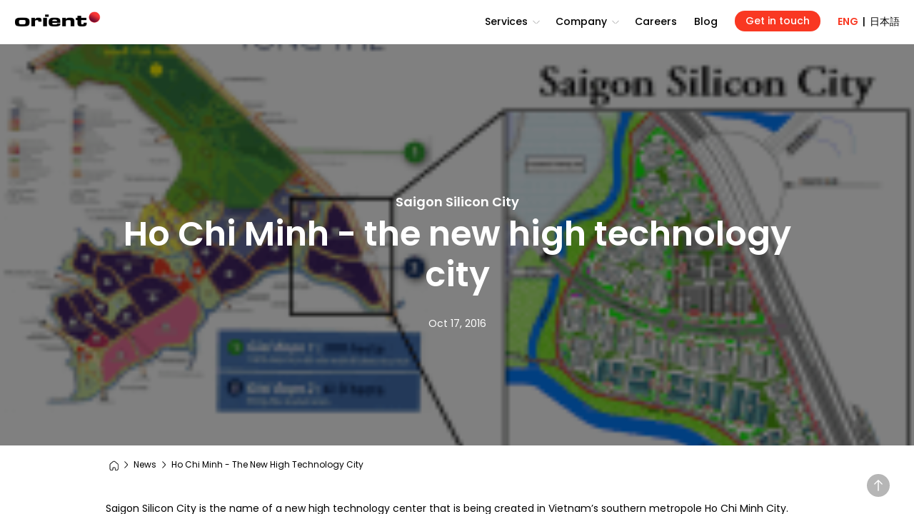

--- FILE ---
content_type: text/html
request_url: https://www.orientsoftware.com/news/saigon-silicon-city/
body_size: 42974
content:
<!DOCTYPE html><html lang="en"><head><meta charset="UTF-8" /><title>Ho Chi Minh - the new high technology city</title><link rel="alternate" href="https://www.orientsoftware.com/news/saigon-silicon-city/" hreflang="en" /><link rel="canonical" href="https://www.orientsoftware.com/news/saigon-silicon-city/" /><meta name="robots" content="index,follow" /><meta name="description" content="The growth of Southern Vietnam metropole Ho Chi Minh City&#39;s high technology industry is accelerated with the investment opening for Saigon Silicon City in September 2016. The project will create a technology hub for Information and Communication Technology (ICT) businesses with the support of Ho Chi Minh City."><meta name="keywords" content="Saigon Silicon City, Hi-Tech park" /><meta content="IE=edge" http-equiv="X-UA-Compatible" /><meta content="width=device-width, maximum-scale=4.0, minimum-scale=1.0, initial-scale=1.0, user-scalable=1, minimal-ui" name="viewport" /><meta property="og:image" content="https://www.orientsoftware.com/Themes/Content/Images/news/shared-images/kcncsaigonsiliconcity_small.png" /><meta property="og:image:secure_url" content="https://www.orientsoftware.com/Themes/Content/Images/news/shared-images/kcncsaigonsiliconcity_small.png" /><meta property="og:image:type" content="image/jpeg" /><meta property="og:image:width" content="1200" /><meta property="og:image:height" content="630" /><meta property="og:image:alt" content="Ho Chi Minh - the new high technology city" /><meta property="og:url" content="https://www.orientsoftware.com/news/saigon-silicon-city/" /><meta property="og:type" content="website" /><meta property="og:title" content="Ho Chi Minh - the new high technology city" /><meta property="og:description" content="The growth of Southern Vietnam metropole Ho Chi Minh City&#39;s high technology industry is accelerated with the investment opening for Saigon Silicon City in September 2016. The project will create a technology hub for Information and Communication Technology (ICT) businesses with the support of Ho Chi Minh City." /><meta name="twitter:card" content="summary"></meta><meta name="twitter:description" content="The growth of Southern Vietnam metropole Ho Chi Minh City&#39;s high technology industry is accelerated with the investment opening for Saigon Silicon City in September 2016. The project will create a technology hub for Information and Communication Technology (ICT) businesses with the support of Ho Chi Minh City." /><meta name="twitter:title" content="Ho Chi Minh - the new high technology city" /><meta name="twitter:image" content="https://www.orientsoftware.com/Themes/Content/Images/news/shared-images/kcncsaigonsiliconcity_small.png" /><meta name="google-site-verification" content="_D2vUaiOrYbO44JwvX5comzKCNuivUzROXY_ZFh43SQ" /><link href="/Themes/Content/Images/favicon-new.ico" rel="shortcut icon" type="image/x-icon" /><link rel="preconnect" href="https://fonts.googleapis.com"><link rel="preconnect" href="https://fonts.gstatic.com" crossorigin><link href="https://fonts.googleapis.com/css2?family=Poppins:ital,wght@0,300;0,400;0,500;0,600;0,700;0,800;0,900;1,300;1,400;1,500;1,600;1,700;1,800;1,900&display=swap" rel="preload" as="style"><link href="https://fonts.googleapis.com/css2?family=Poppins:ital,wght@0,300;0,400;0,500;0,600;0,700;0,800;0,900;1,300;1,400;1,500;1,600;1,700;1,800;1,900&display=swap" rel="stylesheet"><link rel="preload" as="image" href="/Themes/Content/Images/home/intro.webp" fetchpriority="high"><link rel="preload" as="image" href="/Themes/Content/Images/home/intro-mobile.webp" fetchpriority="high"><link rel="preload" as="style" href="https://stackpath.bootstrapcdn.com/bootstrap/4.1.3/css/bootstrap.min.css" integrity="sha384-MCw98/SFnGE8fJT3GXwEOngsV7Zt27NXFoaoApmYm81iuXoPkFOJwJ8ERdknLPMO" crossorigin="anonymous"><link rel="stylesheet" href="https://stackpath.bootstrapcdn.com/bootstrap/4.1.3/css/bootstrap.min.css" integrity="sha384-MCw98/SFnGE8fJT3GXwEOngsV7Zt27NXFoaoApmYm81iuXoPkFOJwJ8ERdknLPMO" crossorigin="anonymous"><link fetchpriority="low" href="/Themes/Styles/layout.css?v=1768968916" rel="preload" as="style" /><link fetchpriority="low" href="/Themes/Styles/orient-style.css?v=1768968916" rel="preload" as="style" /><link fetchpriority="low" href="/Themes/Styles/font-setting.css?v=1768968916" rel="preload" as="style" /><link fetchpriority="low" href="/Themes/Styles/header.css?v=1768968916" rel="preload" as="style" /><link fetchpriority="low" href="https://connect.facebook.net/en_US/fbevents.js" rel="preload" as="script" /><link fetchpriority="low" href="https://www.googletagmanager.com/gtm.js?id=GTM-W3PC3QR" rel="preload" as="script" /><link fetchpriority="low" href="https://www.google.com/recaptcha/api.js" rel="preload" as="script" /><link fetchpriority="low" href="/Themes/Styles/layout.css?v=1768968916" rel="stylesheet" /><link fetchpriority="low" href="/Themes/Styles/orient-style.css?v=1768968916" rel="stylesheet" /><link fetchpriority="low" href="/Themes/Styles/font-setting.css?v=1768968916" rel="stylesheet" /><link fetchpriority="low" href="/Themes/Styles/header.css?v=1768968916" rel="stylesheet" /><body><div id="body"><div id="header-container" class="header-container white-header"><nav class="navbar"> <a href="/" class="navbar-brand header__logo"> Orient_Software_Development_Corp </a><div class="navbar-collapse"><ul class="navbar-nav" id="main-nav"><li class="nav-item dropdown mb-0"> <span class="nav-link dropdown-toggle" onclick="checkIfExpanded('.service-header-menu')" onmouseenter="onShowDropdownMenu('.service-header-menu')" style="cursor: pointer;">Services</span><div class="service-header-menu dropdown-menu" role="menu"><div class="menu-container"><div class="mb-4 mb-lg-0 menu-section"> <a class="h5-text d-block mb-4" href="/services/software-development/">Software Development</a> <a class="small-text d-block mb-3" href="/services/software-development/custom/">Custom Software Development</a> <a class="small-text d-block mb-3" href="/services/web-development/application/">Web Application Development</a> <a class="small-text d-block mb-3" href="/services/application-development/mobile/">Mobile App Development</a> <a class="small-text d-block mb-3" href="/services/ui-ux-design/">UX/UI Design</a> <a class="small-text d-block mb-3" href="/services/qa-and-software-testing/">QA and Testing</a> <a class="small-text d-block mb-3" href="/services/cloud-computing/">Cloud and Infrastructure</a><p class="d-none d-lg-block mb-3">&nbsp;</p><p class="d-none d-lg-block mb-3">&nbsp;</p></div><div class="mb-4 mb-lg-0 menu-section"> <a class="h5-text d-block mb-4" href="/services/data-and-ai/">Data & AI</a> <a class="small-text d-block mb-3" href="/services/data/data-strategy/">Data Strategy Consulting</a> <a class="small-text d-block mb-3" href="/services/data/data-analytics/">Data Analytics</a> <a class="small-text d-block mb-3" href="/services/data/data-engineering/">Data Engineering</a> <a class="small-text d-block mb-3" href="/services/data/business-intelligence/">Business Intelligence</a> <a class="small-text d-block mb-3" href="/services/artificial-intelligence/">AI Development</a> <a class="small-text d-block mb-3" href="/services/artificial-intelligence/consulting/">AI Consulting</a> <a class="small-text d-block mb-3" href="/services/intelligent-automation/">Intelligent Automation</a> <a class="small-text d-block mb-3" href="/services/machine-learning/">ML Engineering & MLOps</a></div><div class="mb-4 mb-lg-0 menu-section"><p class="h5-text mb-4">Engagement Models</p><a class="small-text d-block mb-3" href="/services/software-development/dedicated-teams/">Dedicated Software Teams</a> <a class="small-text d-block mb-3" href="/services/it-staff-augmentation/">Staff Augmentation</a> <a class="small-text d-block mb-3" href="/services/project-based-delivery/">Project-Based Delivery</a> <a class="small-text d-block mb-3" href="/services/software-development/outsourcing/">Software Outsourcing</a><p class="d-none d-lg-block mb-3">&nbsp;</p><p class="d-none d-lg-block mb-3">&nbsp;</p></div><div class="mb-4 mb-lg-0 menu-section row --m-minus-15 --no-border" style="max-width: 22%;"> <a class="h5-text d-block mb-4" href="/technologies/" style="padding: 0 30px 0 15px;">Technologies</a> <a class="small-text col-lg-6 col-12 d-block mb-3" href="/technologies/react-js/">React</a> <a class="small-text col-lg-6 col-12 d-block mb-3" href="/technologies/angular/">Angular</a> <a class="small-text col-lg-6 col-12 d-block mb-3" href="/technologies/vue-js/">Vue.js</a> <a class="small-text col-lg-6 col-12 d-block mb-3" href="/technologies/microsoft-net/">.NET</a> <a class="small-text col-lg-6 col-12 d-block mb-3" href="/technologies/java/">Java</a> <a class="small-text col-lg-6 col-12 d-block mb-3" href="/technologies/php/">PHP</a> <a class="small-text col-lg-6 col-12 d-block mb-3" href="/technologies/python/">Python</a> <a class="small-text col-lg-6 col-12 d-block mb-3" href="/technologies/node-js/">Node.js</a> <a class="small-text col-lg-6 col-12 d-block mb-3" href="/technologies/ruby/">Ruby</a> <a class="small-text col-lg-6 col-12 d-block mb-3" href="/technologies/golang/">Golang</a></div></div></div></li><li class="nav-item dropdown mb-0"> <span class="nav-link dropdown-toggle" onclick="checkIfExpanded('.company-header-menu')" onmouseenter="onShowDropdownMenu('.company-header-menu')">Company</span><div class="company-header-menu dropdown-menu"><div class="menu-container"><div class="mb-4 mb-lg-0 menu-section"><p class="h5-text mb-4">About Us</p><a class="small-text d-block mb-3" href="/who-we-are/">Who We Are</a> <a class="small-text d-block mb-3" href="/who-we-are/#company-culture">Our Culture</a> <a class="small-text d-block mb-3" href="/who-we-are/#management-team">Leadership Team</a> <a class="small-text d-block mb-3" href="/how-we-work/">How We Work</a></div><div class="mb-4 mb-lg-0 menu-section"><p class="h5-text mb-4">Our Advantages</p><a class="small-text d-block mb-3" href="/why-partner-with-us/">Why Choose Us</a> <a class="small-text d-block mb-3" href="/who-we-are/partnership-programs/">Partnership Program</a></div><div class="mb-4 mb-lg-0 menu-section"><p class="h5-text mb-4">Insights</p><a class="small-text d-block mb-3" href="/case-studies/">Case Studies</a> <a class="small-text d-block mb-3" href="/news/">News</a></div><div class="mb-4 mb-lg-0 menu-section --no-border"> <a class="h5-text d-block mb-4" href="/contact/">Contact</a> <a class="small-text d-block mb-3" href="/contact/#our-locations">Our Locations</a></div></div></div></li><li class="nav-item mb-0"><a class="nav-link" href="/careers/">Careers</a></li><li class="nav-item mb-0"> <a class="nav-link" href="/blog/">Blog</a></li><li class="nav-item mb-0"> <a class="btn osd-btn--primary register-btn" href="/contact/">Get in touch</a></li></ul></div><div class="header__language-change"> <a class="btn osd-btn--primary register-btn" href="/contact/">Get in touch</a> <a class="nav-link header__language-en font-weight-600 mr-0" href="https://www.orientsoftware.com">ENG </a> <span class="nav-link mx-2" style="color: #000;">|</span> <a class="nav-link header__language-jp ml-0" href="https://jp.orientsoftware.com"> 日本語</a></div><div id="nav-icon" onclick="onShowMobileMenuClick()"> <span></span> <span></span></div></nav></div><div class="modal fade contact-modal pr-0" id="contactModal" tabindex="-1" role="dialog" aria-labelledby="contactModalTitle" aria-hidden="true"><div class="modal-dialog modal-dialog-centered" role="document"><div class="modal-content"> <button type="button" class="close" data-dismiss="modal" aria-label="Close"> <svg class="plus-icon" xmlns="http://www.w3.org/2000/svg" width="41" height="41" viewBox="0 0 41 41" fill="none"> <rect x="0.5" y="0.5" width="40" height="40" rx="20" stroke="#B6B6B6"/><path d="M12 20.5H29" stroke="#B6B6B6"/><path d="M20.5 12L20.5 29" stroke="#B6B6B6"/> </svg> </button><div class="modal-body row align-items-center" style="background-image: url(/Themes/Content/Images/contact/form-modal-bg.webp);background-size: cover;"><div class="col-md-6 col-12 pr-lg-5"><h2 class="h1-text h2-lg-text text-red">Let's get in touch</h2><p class="text-center">Kindly fill out the form below, and our team will get back to <span class="d-inline-block">your inquiries ASAP.</span></p><hr class="my-5" style="background-color: #000; opacity: .2;"><div class="row justify-content-center text-center"><div class="col-sm-6 col-12 py-4 pr-sm-5 --border-right"> <img class="mb-4" width="30" height="30" loading="lazy" src="/Themes/Content/Images/contact/phone-icon.png" alt="Call Us"/><p class="--uppercase letter-spacing-2px small-text font-weight-500 mb-2" style="opacity: .5;">Call Us</p><p class="small-text">+84 28 3812 0101</p></div><div class="col-sm-6 col-12 py-4 pl-sm-5"> <img class="mb-4" width="30" height="30" loading="lazy" src="/Themes/Content/Images/contact/file-icon.png" alt="Careers"/><p class="--uppercase letter-spacing-2px small-text font-weight-500 mb-2" style="opacity: .5;">Careers</p><p class="small-text">career@orientsoftware.com</p></div><div class="col-sm-6 col-12 py-4 pr-sm-5 --border-right"> <img class="mb-4" width="30" height="30" loading="lazy" src="/Themes/Content/Images/contact/email-icon.png" alt="Email us"/><p class="--uppercase letter-spacing-2px small-text font-weight-500 mb-2" style="opacity: .5;">Email us</p><p class="small-text">sales@orientsoftware.com</p></div><div class="col-sm-6 col-12 py-4 pl-sm-5"> <img class="mb-4" width="30" height="30" loading="lazy" src="/Themes/Content/Images/contact/hands-icon.png" alt="Other enquiries"/><p class="--uppercase letter-spacing-2px small-text font-weight-500 mb-2" style="opacity: .5;">Other enquiries</p><p class="small-text">contact@orientsoftware.com</p></div></div></div><div class="col-md-6 col-12 service-form zoho-form pl-lg-5" id="formModal"><div name="forminput" id="contactFormModal" class="row white-box --solid-background"><div class="col-md-6 col-12 mt-4 px-3 service-form__control"><p id="error-name" class="error-message --with-label">Required(*)</p><p class="mb-2 h5-text">Full Name</p><input name="txtname" id="text-name" placeholder="Your name*" type="text"></div><div class="col-md-6 col-12 mt-4 px-3 service-form__control"><p id="error-email" class="error-message --with-label">Required(*)</p><p class="mb-2 h5-text">Email</p><input name="txtemail" id="text-email" placeholder="Work email*" type="text"></div><div class="col-12 mt-4 px-3 service-form__control"><p class="mb-2 h5-text">Company</p><p id="error-company" class="error-message">Required(*)</p><input name="txtcompany" id="text-company" placeholder="Your company..." type="text"></div><div class="col-12 mt-4 px-3 service-form__control"><p id="error-message" class="error-message --with-label">Required(*)</p><p class="mb-2 h5-text">Tell us about your project</p><textarea name="txtmessage" id="text-message" placeholder="Your message*" rows="4"></textarea></div><input type="hidden" id="text-captcha" /> <input type="hidden" id="text-custom-subject" value=""/> <input type="hidden" id="text-mail-from" value="Orient website"/><div class="g-recaptcha col-lg-4 col-12 text-lg-left text-center" data-sitekey="6LcYVPwUAAAAAJQeTbYeZzoFg7EyzZYHnR1eSE4I" data-callback="recaptcha_callback_2"></div><div class="offset-lg-1 col-lg-7 pl-lg-5 col-12"><p class="mt-4 confirm-line font-italic">*By submitting this form, you have read and agreed to Orient Software's <a href="/terms-of-use/">Term of Use</a> and <a href="/privacy-statement/">Privacy Statement</a></p></div><div class="col-12 text-lg-left text-center"><p id="error-send" class="error-message --top">Please fill all the required fields!</p><p class="text-center mt-4"><button class="btn osd-btn--primary" onclick="checkAllInputs();"> <span class="d-none loader-animation"></span> <span class="btn-text"> Send <span class="d-inline-block pl-2"><svg width="16" height="12" viewBox="0 0 16 12" fill="none" xmlns="http://www.w3.org/2000/svg"><path d="M9.23276 10.4569C8.93281 10.7426 8.92123 11.2173 9.2069 11.5172C9.49256 11.8172 9.96729 11.8288 10.2672 11.5431L9.23276 10.4569ZM15.5172 6.5431C15.8172 6.25744 15.8288 5.78271 15.5431 5.48276C15.2574 5.18281 14.7827 5.17123 14.4828 5.4569L15.5172 6.5431ZM14.4828 6.5431C14.7827 6.82877 15.2574 6.81719 15.5431 6.51724C15.8288 6.21729 15.8172 5.74256 15.5172 5.4569L14.4828 6.5431ZM10.2672 0.456897C9.96729 0.171232 9.49256 0.182811 9.2069 0.482759C8.92123 0.782706 8.93281 1.25744 9.23276 1.5431L10.2672 0.456897ZM15 6.75C15.4142 6.75 15.75 6.41421 15.75 6C15.75 5.58579 15.4142 5.25 15 5.25V6.75ZM1 5.25C0.585787 5.25 0.25 5.58579 0.25 6C0.25 6.41421 0.585787 6.75 1 6.75V5.25ZM10.2672 11.5431L15.5172 6.5431L14.4828 5.4569L9.23276 10.4569L10.2672 11.5431ZM15.5172 5.4569L10.2672 0.456897L9.23276 1.5431L14.4828 6.5431L15.5172 5.4569ZM15 5.25L1 5.25V6.75L15 6.75V5.25Z" fill="white"/></svg> </span> </span> </button></p></div></div></div></div></div></div></div><main id="main"><div class="news news-detail"><div class="article-banner" style="background-image:url('/Themes/Content/Images/news/shared-images/kcncsaigonsiliconcity_small.png');"><div class="banner-overlay"></div><div class="main-grid__content"><h4 class="text-center text-white">Saigon Silicon City</h4><h1 class="text-center text-white">Ho Chi Minh - the new high technology city</h1><p class="date text-center text-white" datetime="2016-10-17T08:00:00+07:00" itemprop="datePublished"> Oct 17, 2016</p></div></div><div id="blog-content"><div class="main-grid__content px-4 pt-3"><div class="--margin-md-minus-15"><section class="breadcrumb row align-items-center"><p class="row align-items-center my-2"> <a href="/"> <img width="13" height="14" class="img-fluid" src="/Themes/Content/Images/icon/icon-home.svg" alt="icon home"> <span class="d-none" >Home</span> </a> <i class="breadcrumb__icon"></i></p><p class="row align-items-center my-2"> <a href="/news/"> News </a> <i class="breadcrumb__icon"></i></p><p class="breadcrumb-current-item my-2"> Ho Chi Minh - the new high technology city</p></section></div></div><div class=" main-grid__content px-4 pt-5"><p>Saigon Silicon City is the name of a new high technology center that is being created in Vietnam’s southern metropole Ho Chi Minh City. The Saigon Silicon City is a large Hi-Tech park that will provide modern facilities for numerous Information and Communication Technology (ICT) companies when finished. It is located in the city’s District 9, but will definitely offer chances for businesses everywhere in Ho Chi Minh City.</p><p>Orient Software, located in the E-Town building in Ho Chi Minh City’s Tan Binh District, welcomes the addition of the newest Hi-Tech park in the city. According to the software development company, such continued and increasing support for ICT centers like Saigon Silicon City prove that the city has the will to become a global high-tech industry hub and the plan to make it possible. It is a good sign for the future and invites more foreign companies to invest in Vietnam and to do business with ICT companies in the country.</p><p>For more information, see <a href="http://saigonsiliconcity.com.vn/" target="_blank">Saigon Silicon City website</a>. To learn about software development services in Vietnam, see <a href="/">Orient Software website</a>.</p></div><div class="row main-grid__content mt-3 pb-4 px-4"><hr class="w-100"></div><div class="main-grid__content mb-5 pb-5 px-4"><div class="row align-items-center pb-5"><div class="col-xl-2 col-md-3 pl-0 text-center text-xl-right"> <img class="author-img img-fluid lazy-load" data-src="/Themes/Content/Images/news/shared-images/news-ms-lai.png" alt="Ms. Lai Nguyen" style="max-height: 160px;"></div><div class="col-xl-10 col-md-9 mt-md-0 mt-5"><p class="author-name">Ms. Lai Nguyen</p><p class="author-des"><strong>Office Manager</strong></p><p class="author-des"></p></div></div></div></div><div class="blog-related-post osd-container-fluid osd-container-background pb-0"><h2 class="text-center">YOU MIGHT ALSO LIKE</h2><div class="related-posts multiple-post-carousel owl-carousel main-grid__content"><div class="related-posts__item"><article class="article-list__item pb-3"> <a href="/news/orient-software-makes-history-with-first-chairwoman-nhung-nguyen/" class="article-list__item__header"> <img src="/Themes/Content/Images/news/2025-09-17/sep-pr-thumbnail.jpg" alt="Orient Software Makes History with First Chairwoman Nhung Nguyen, Supported by a Dynamic Board Teams"> </a><div class="article-list__item__body"><p class="text-left pt-0 article-list__item__title h4-text"><a href="/news/orient-software-makes-history-with-first-chairwoman-nhung-nguyen/">Orient Software Makes History with First Chairwoman Nhung Nguyen, Supported by a Dynamic Board Teams</a></p></div></article></div><div class="related-posts__item"><article class="article-list__item pb-3"> <a href="/news/orient-software-collaborates-with-intel/" class="article-list__item__header"> <img src="/Themes/Content/Images/news/2025-08-07/collab-with-intel-thumbnail.jpg" alt="Orient Software Collaborates with Intel to Accelerate Dr. Parser Resume Parsing with OpenVINOTM"> </a><div class="article-list__item__body"><p class="text-left pt-0 article-list__item__title h4-text"><a href="/news/orient-software-collaborates-with-intel/">Orient Software Collaborates with Intel to Accelerate Dr. Parser Resume Parsing with OpenVINO<sup>TM</sup></a></p></div></article></div><div class="related-posts__item"><article class="article-list__item pb-3"> <a href="/news/a-year-of-blooming-training-activies/" class="article-list__item__header"> <img src="/Themes/Content/Images/news/2023-05-16/year-of-blooming-training-1.jpg" alt="2022 - A Year of Blooming Training Activities"> </a><div class="article-list__item__body"><p class="text-left pt-0 article-list__item__title h4-text"><a href="/news/a-year-of-blooming-training-activies/">2022 - A Year of Blooming Training Activities</a></p></div></article></div><div class="related-posts__item"><article class="article-list__item pb-3"> <a href="/news/orient-software-won-top-6-vietnam-it-companies-2023-by-itviec/" class="article-list__item__header"> <img src="/Themes/Content/Images/news/2023-05-08/orient-software-award-thumbnail.jpg" alt="ORIENT SOFTWARE WON TOP 6 VIETNAM IT COMPANIES 2023 BY ITVIEC"> </a><div class="article-list__item__body"><p class="text-left pt-0 article-list__item__title h4-text"><a href="/news/orient-software-won-top-6-vietnam-it-companies-2023-by-itviec/">ORIENT SOFTWARE WON TOP 6 VIETNAM IT COMPANIES 2023 BY ITVIEC</a></p></div></article></div><div class="related-posts__item"><article class="article-list__item pb-3"> <a href="/news/orient-software-join-industry-leaders-to-discuss-ai-transformative-impacts-on-businesses-and-careers/" class="article-list__item__header"> <img src="/Themes/Content/Images/news/2022-09-16/orient-software-is-a-platinum-sponsor-thumbnail.jpg" alt="Orient Software joins industry leaders to discuss AI’s transformative impacts on businesses and careers"> </a><div class="article-list__item__body"><p class="text-left pt-0 article-list__item__title h4-text"><a href="/news/orient-software-join-industry-leaders-to-discuss-ai-transformative-impacts-on-businesses-and-careers/">Orient Software joins industry leaders to discuss AI’s transformative impacts on businesses and careers</a></p></div></article></div></div></div></div><a title="Back to top" href="/news/saigon-silicon-city/#main" class="blog-panel-share blog-panel-share-backtotop d-block mx-auto"> <svg class="arrow-to-top" width="32" height="32" viewBox="0 0 32 32" fill="none" xmlns="http://www.w3.org/2000/svg"><rect width="32" height="32" rx="16" fill="#b6b6b6"/><path d="M10.4116 14.5049C10.1188 14.212 10.1187 13.7372 10.4116 13.4443L15.4702 8.38574C15.7631 8.09333 16.238 8.09304 16.5308 8.38574L21.5894 13.4443C21.8818 13.7371 21.8817 14.212 21.5894 14.5049C21.2965 14.7978 20.8207 14.7978 20.5278 14.5049L16.7495 10.7275L16.7495 23.083C16.7495 23.4972 16.4137 23.833 15.9995 23.833C15.5855 23.8328 15.2495 23.4971 15.2495 23.083L15.2495 10.7275L11.4722 14.5049C11.1793 14.7978 10.7045 14.7978 10.4116 14.5049Z" fill="white"/></svg> </a></main><section class="osd-container-fluid"><div class="main-grid__content"><h2 class="text-black text-left text-md-center"><span class="text-red">Start Your Project</span> with Orient Software Today</h2><p class="text-left text-md-center">We’d love to connect with you and figure out how we can contribute to your success. <span class="d-lg-inline-block">Get started with an efficient, streamlined process:</span></p><p class="text-left text-md-center"><span class="btn osd-btn--primary" data-toggle="modal" data-target="#contactModal">Schedule a Meeting<span class="d-inline-block pl-4"><svg width="16" height="12" viewBox="0 0 16 12" fill="none" xmlns="http://www.w3.org/2000/svg"><path d="M9.23276 10.4569C8.93281 10.7426 8.92123 11.2173 9.2069 11.5172C9.49256 11.8172 9.96729 11.8288 10.2672 11.5431L9.23276 10.4569ZM15.5172 6.5431C15.8172 6.25744 15.8288 5.78271 15.5431 5.48276C15.2574 5.18281 14.7827 5.17123 14.4828 5.4569L15.5172 6.5431ZM14.4828 6.5431C14.7827 6.82877 15.2574 6.81719 15.5431 6.51724C15.8288 6.21729 15.8172 5.74256 15.5172 5.4569L14.4828 6.5431ZM10.2672 0.456897C9.96729 0.171232 9.49256 0.182811 9.2069 0.482759C8.92123 0.782706 8.93281 1.25744 9.23276 1.5431L10.2672 0.456897ZM15 6.75C15.4142 6.75 15.75 6.41421 15.75 6C15.75 5.58579 15.4142 5.25 15 5.25V6.75ZM1 5.25C0.585787 5.25 0.25 5.58579 0.25 6C0.25 6.41421 0.585787 6.75 1 6.75V5.25ZM10.2672 11.5431L15.5172 6.5431L14.4828 5.4569L9.23276 10.4569L10.2672 11.5431ZM15.5172 5.4569L10.2672 0.456897L9.23276 1.5431L14.4828 6.5431L15.5172 5.4569ZM15 5.25L1 5.25V6.75L15 6.75V5.25Z" fill="white"/></svg> </span></span></p><div class="row justify-content-between --m-minus-15 mt-5 pt-lg-5"><div class="col-md-4 col-12 mb-4 mb-md-0 px-lg-5 numbered-background"><div class="numbered-background__wrapper"><div class="d-none d-md-block"> <img class="img-fluid lazy-load mb-3" width="40" height="40" data-src="/Themes/Content/Images/technologies/react-js/icon-phone.svg" alt="Schedule a Consultation Call"/><h3 class="h3-text">Schedule a <span class="d-block">Consultation Call</span></h3><p>Discuss your needs and goals, and learn how we can realize <span class="d-inline-block">your ideas.</span></p></div><div class="row mb-4 d-md-none"><p class="title-container__img --no-border --ex-small-img mb-0"> <img class="img-fluid lazy-load" width="40" height="40" data-src="/Themes/Content/Images/technologies/react-js/icon-phone.svg" alt="Schedule a Consultation Call - mobile"></p><div class="title-container__title --ex-small-text px-4 mb-0"><p class="h3-text">Schedule a <span class="d-block">Consultation Call</span></p><p>Discuss your needs and goals, and learn how we can realize <span class="d-inline-block">your ideas.</span></p></div></div></div><div class="work-with-us__arrow"> <svg width="16" height="12" viewBox="0 0 16 12" fill="none" xmlns="http://www.w3.org/2000/svg"><path d="M9.23276 10.4569C8.93281 10.7426 8.92123 11.2173 9.2069 11.5172C9.49256 11.8172 9.96729 11.8288 10.2672 11.5431L9.23276 10.4569ZM15.5172 6.5431C15.8172 6.25744 15.8288 5.78271 15.5431 5.48276C15.2574 5.18281 14.7827 5.17123 14.4828 5.4569L15.5172 6.5431ZM14.4828 6.5431C14.7827 6.82877 15.2574 6.81719 15.5431 6.51724C15.8288 6.21729 15.8172 5.74256 15.5172 5.4569L14.4828 6.5431ZM10.2672 0.456897C9.96729 0.171232 9.49256 0.182811 9.2069 0.482759C8.92123 0.782706 8.93281 1.25744 9.23276 1.5431L10.2672 0.456897ZM15 6.75C15.4142 6.75 15.75 6.41421 15.75 6C15.75 5.58579 15.4142 5.25 15 5.25V6.75ZM1 5.25C0.585787 5.25 0.25 5.58579 0.25 6C0.25 6.41421 0.585787 6.75 1 6.75V5.25ZM10.2672 11.5431L15.5172 6.5431L14.4828 5.4569L9.23276 10.4569L10.2672 11.5431ZM15.5172 5.4569L10.2672 0.456897L9.23276 1.5431L14.4828 6.5431L15.5172 5.4569ZM15 5.25L1 5.25V6.75L15 6.75V5.25Z" fill="#F93822"/></svg></div></div><div class="col-md-4 col-12 mb-4 mb-md-0 px-lg-5 numbered-background"><div class="numbered-background__wrapper"><div class="d-none d-md-block"> <img class="img-fluid lazy-load mb-3" width="40" height="40" data-src="/Themes/Content/Images/technologies/react-js/icon-light.svg" alt="Explore Solutions and Team Setup"/><h3 class="h3-text">Explore Solutions <span class="d-block">and Team Setup</span></h3><p>Examine solutions, clarify requirements, and onboard the ideal team for <span class="d-inline-block">your needs.</span></p></div><div class="row mb-4 d-md-none"><p class="title-container__img --no-border --ex-small-img mb-0"> <img class="img-fluid lazy-load" width="40" height="40" data-src="/Themes/Content/Images/technologies/react-js/icon-light.svg" alt="Explore Solutions and Team Setup - mobile"></p><div class="title-container__title --ex-small-text px-4 mb-0"><p class="h3-text">Explore Solutions <span class="d-block">and Team Setup</span></p><p>Examine solutions, clarify requirements, and onboard the ideal team for <span class="d-inline-block">your needs.</span></p></div></div></div><div class="work-with-us__arrow"> <svg width="16" height="12" viewBox="0 0 16 12" fill="none" xmlns="http://www.w3.org/2000/svg"><path d="M9.23276 10.4569C8.93281 10.7426 8.92123 11.2173 9.2069 11.5172C9.49256 11.8172 9.96729 11.8288 10.2672 11.5431L9.23276 10.4569ZM15.5172 6.5431C15.8172 6.25744 15.8288 5.78271 15.5431 5.48276C15.2574 5.18281 14.7827 5.17123 14.4828 5.4569L15.5172 6.5431ZM14.4828 6.5431C14.7827 6.82877 15.2574 6.81719 15.5431 6.51724C15.8288 6.21729 15.8172 5.74256 15.5172 5.4569L14.4828 6.5431ZM10.2672 0.456897C9.96729 0.171232 9.49256 0.182811 9.2069 0.482759C8.92123 0.782706 8.93281 1.25744 9.23276 1.5431L10.2672 0.456897ZM15 6.75C15.4142 6.75 15.75 6.41421 15.75 6C15.75 5.58579 15.4142 5.25 15 5.25V6.75ZM1 5.25C0.585787 5.25 0.25 5.58579 0.25 6C0.25 6.41421 0.585787 6.75 1 6.75V5.25ZM10.2672 11.5431L15.5172 6.5431L14.4828 5.4569L9.23276 10.4569L10.2672 11.5431ZM15.5172 5.4569L10.2672 0.456897L9.23276 1.5431L14.4828 6.5431L15.5172 5.4569ZM15 5.25L1 5.25V6.75L15 6.75V5.25Z" fill="#F93822"/></svg></div></div><div class="col-md-4 col-12 px-lg-5 numbered-background"><div class="numbered-background__wrapper"><div class="d-none d-md-block"> <img class="img-fluid lazy-load mb-3" width="40" height="40" data-src="/Themes/Content/Images/technologies/react-js/icon-rocket.svg" alt="Kick Off and Monitor the Project"/><h3 class="h3-text">Kick Off and <span class="d-block">Monitor the Project</span></h3><p>Our team springs into action, keeping you informed and adjusting when necessary.</p></div><div class="row mb-4 d-md-none"><p class="title-container__img --no-border --ex-small-img mb-0"> <img class="img-fluid lazy-load" width="40" height="40" data-src="/Themes/Content/Images/technologies/react-js/icon-rocket.svg" alt="Kick Off and Monitor the Project - mobile"></p><div class="title-container__title --ex-small-text px-4 mb-0"><p class="h3-text">Kick Off and <span class="d-block">Monitor the Project</span></p><p>Our team springs into action, keeping you informed and adjusting when necessary.</p></div></div></div></div></div></div></section><section class="content-background --padding-y-high lazy-load px-0" style="background-position-x: 84%;background-color: #f2f2f2; position: relative;" data-bg="/Themes/Content/Images/background/contact-bg.jpg"><div class="contact-bg-circle-gradient"></div><div class="main-grid --2-column-in form-container"><div class="row --m-minus-15"><div class="col-xl-5 col-lg-6 col-12 mb-5 mb-lg-0"><h2 class="h1-text h2-lg-text text-red text-lg-left">Let’s Get to Work</h2><p class="text-center text-lg-left">Drop us a message, and we'll get back to you within three business days.</p><div class="row d-none d-md-flex justify-content-center mb-5"><div class="col-lg-4 col-md-2 pl-0"><div class="round-box --opaque-bg text-center"><div class="round-box__content pb-1"><p class="form-number text-red mb-0">21</p><p class="small-text font-weight-500" style="line-height: 1.1;">Years in <span class="d-block">operation</span></p></div></div></div><div class="col-lg-4 col-md-2 pl-0"><div class="round-box --opaque-bg text-center"><div class="round-box__content pb-1"><p class="form-number text-red mb-0">100</p><p class="small-text font-weight-500" style="line-height: 1.1;">Global <span class="d-block">clients</span></p></div></div></div><div class="col-lg-4 col-md-2 pl-0"><div class="round-box --opaque-bg text-center"><div class="round-box__content pb-1"> <img class="img-fluid lazy-load" width="80" height="80" data-src="/Themes/Content/Images/logo/ms-partner.png" alt="Top 10 ICT 2021"/></div></div></div></div></div><div class="col-xl-7 col-lg-6 col-12 --right-part zoho-form"><div id="contact-us-part" class="service-form"><div name="forminput" id="formContactPage" class="row --m-minus-15 tracking-form"><div class="col-sm-6 col-12 mt-4 mt-sm-0 service-form__control"><p class="mb-2 h5-text">Full Name</p><p id="con-ername" class="error-message">Required(*)</p><input name="txtname" id="con-txtname" placeholder="Your full name..." type="text"></div><div class="col-sm-6 col-12 mt-4 mt-sm-0 service-form__control"><p class="mb-2 h5-text">Email</p><p id="con-eremail" class="error-message">Required(*)</p><input name="txtemail" id="con-txtemail" placeholder="Your email..." type="text"></div><div class="col-12 mt-4 service-form__control"><p class="mb-2 h5-text">Company</p><p id="con-ercomp" class="error-message">Required(*)</p><input name="txtcompany" id="con-txtcompany" placeholder="Your company..." type="text"></div><div class="col-12 mt-4 service-form__control"><p class="mb-2 h5-text">Tell us about your project</p><p id="con-ermessage" class="error-message">Required(*)</p><textarea name="txtmessage" id="con-txtmessage" placeholder="Your message..." rows="4"></textarea></div><input type="hidden" id="con-txtCaptcha" /> <input type="hidden" id="con-customSubject" value=""/> <input type="hidden" id="con-mailFrom" value="Orient website"/> <input type="hidden" id="emailtracking"><div class="g-recaptcha col-lg-4 col-12 text-lg-left text-center" data-sitekey="6LcYVPwUAAAAAJQeTbYeZzoFg7EyzZYHnR1eSE4I" data-callback="recaptcha_callback"></div><div class="col-lg-8 pl-lg-5 col-12"><p class="mt-4 confirm-line font-italic">*By submitting this form, you have read and agreed to Orient Software's <a href="/terms-of-use/">Term of Use</a> and <a href="/privacy-statement/">Privacy Statement</a></p></div><div class="col-12 text-lg-left text-center"><p id="con-send" class="error-message --top">Please fill all the required fields!</p><p class="text-center mt-4 mt-lg-1"><button class="btn osd-btn--primary" onclick="checkAll();" id="btnsend"> <span class="d-none loader-animation"></span> <span class="btn-text"> Send <span class="d-inline-block pl-2"><svg width="16" height="12" viewBox="0 0 16 12" fill="none" xmlns="http://www.w3.org/2000/svg"><path d="M9.23276 10.4569C8.93281 10.7426 8.92123 11.2173 9.2069 11.5172C9.49256 11.8172 9.96729 11.8288 10.2672 11.5431L9.23276 10.4569ZM15.5172 6.5431C15.8172 6.25744 15.8288 5.78271 15.5431 5.48276C15.2574 5.18281 14.7827 5.17123 14.4828 5.4569L15.5172 6.5431ZM14.4828 6.5431C14.7827 6.82877 15.2574 6.81719 15.5431 6.51724C15.8288 6.21729 15.8172 5.74256 15.5172 5.4569L14.4828 6.5431ZM10.2672 0.456897C9.96729 0.171232 9.49256 0.182811 9.2069 0.482759C8.92123 0.782706 8.93281 1.25744 9.23276 1.5431L10.2672 0.456897ZM15 6.75C15.4142 6.75 15.75 6.41421 15.75 6C15.75 5.58579 15.4142 5.25 15 5.25V6.75ZM1 5.25C0.585787 5.25 0.25 5.58579 0.25 6C0.25 6.41421 0.585787 6.75 1 6.75V5.25ZM10.2672 11.5431L15.5172 6.5431L14.4828 5.4569L9.23276 10.4569L10.2672 11.5431ZM15.5172 5.4569L10.2672 0.456897L9.23276 1.5431L14.4828 6.5431L15.5172 5.4569ZM15 5.25L1 5.25V6.75L15 6.75V5.25Z" fill="white"/></svg> </span> </span> </button></p></div></div></div></div></div></div></section><footer class="osd-footer font-weight-300"><div class="main-grid px-0 osd-footer__container"><div class="row"><div class="osd-footer__container-link col-sm-6 col-12"><h2 class="h3-xs-text text-white text-left">Company</h2><ul><li><a href="/who-we-are/">Company Profile</a></li><li><a href="/who-we-are/#management-team">Management Team</a></li><li><a href="/who-we-are/#company-culture">Company Culture</a></li><li><a href="/who-we-are/social-responsibility/">Social Responsibility</a></li><li><a href="/who-we-are/partnership-programs/">Partnership program</a></li><li><a href="/how-we-work/">How we work</a></li></ul></div><div class="osd-footer__container-link col-sm-6 col-12 mt-xs-40"><h2 class="h3-xs-text text-white text-left">Our Services</h2><ul><li><a href="/services/software-development/dedicated-teams/">Dedicated Software Teams</a></li><li><a href="/services/qa-and-software-testing/">QA and Testing</a></li><li><a href="/services/artificial-intelligence/">Artificial Intelligence</a></li><li><a href="/services/software-development/custom/">Custom Software Development</a></li><li><a href="/services/software-development/offshore/">Offshore Development Center</a></li><li><a href="/services/application-development/support-and-maintenance/">Maintenance and Support</a></li><li><a href="/services/it-staff-augmentation/">Staff Augmentation</a></li><li><a href="/services/">All Services</a></li></ul></div><div class="osd-footer__container-link col-sm-6 col-12 mt-xs-40"><h2 class="h3-xs-text text-white text-left">Our Expertise</h2><ul><li><a href="/services/ui-ux-design/">UI/UX Design</a></li><li><a href="/services/web-development/application/">Web Application Development</a></li><li><a href="/services/application-development/mobile/">Mobile Application Development</a></li><li><a href="/services/software-development/databases/">Database Development</a></li><li><a href="/services/internet-of-things/">Internet of Things</a></li><li><a href="/services/cloud-computing/">Cloud Computing</a></li><li><a href="/services/software-development/outsourcing/">Software Outsourcing</a></li></ul></div><div class="osd-footer__container-link col-sm-6 col-12 mt-sm-40"><h2 class="h3-xs-text text-white text-left">Technologies</h2><ul><li><a href="/technologies/web-technologies/">Web Technologies</a></li><li><a href="/technologies/mobile-technologies/">Mobile Technologies</a></li><li><a href="/services/artificial-intelligence/">AI Technologies</a></li><li><a href="/technologies/angular/">Angular Development</a></li><li><a href="/technologies/microsoft-net/">.NET Development</a></li><li><a href="/technologies/java/">Java Development</a></li><li><a href="/technologies/microsoft-net/aspnet-vs-php/">ASP.NET vs PHP</a></li><li><a href="/technologies/apple-ios/">iOS Development</a></li><li><a href="/technologies/android/">Android Development</a></li></ul></div><div class="osd-footer__container-link col-sm-6 col-12 mt-sm-40"><h2 class="h3-xs-text text-white text-left">Resources</h2><ul><li><a href="/blog/">Blog</a></li><li><a href="/news/">News</a></li><li><a href="/careers/">Careers</a></li><li><a href="/services/software-development/outsourcing/">What is software outsourcing?</a></li><li><a href="/software-outsourcing/why-outsource-to-vietnam/">Why Outsource to Vietnam?</a></li><li><a href="/blog/software-testing-ultimate-guide/">All About Software Testing</a></li><li><a href="/services/artificial-intelligence/">Everything you need to know about AI & Data Science</a></li><li><a href="/software-outsourcing/faq/">FAQ about Software Outsourcing</a></li></ul></div></div><div class="osd-hr"></div><div class="row osd-footer__container-info"><div class="col-lg-4 col-12 osd-contact-info"><h2 class="font-weight-500 osd-contact-info__title mb-4">Contact Us</h2><p class="h4-text font-weight-500">Head office - Ho Chi Minh City</p><div class="row mt-4"><img loading="lazy" width="24" height="30" src="/Themes/Content/Images/icon/icon-location-white.svg" alt="Head office icon"/><p class="osd-contact-info__meta"> Suite 5.8, 5<sup>th</sup> Floor, E.town 1 Building, 364 Cong Hoa Street, <span class="d-inline-block">Tan Binh Ward, Ho Chi Minh City, Vietnam</span></p></div><div class="row mt-4"><img loading="lazy" width="24" height="30" src="/Themes/Content/Images/icon/icon-phone-white.svg" alt="Head office icon"/><p class="osd-contact-info__meta">+84 28 3812 0101</p></div><div class="row mt-4"><img loading="lazy" width="24" height="30" src="/Themes/Content/Images/icon/icon-mail-white.svg" alt="Head office icon"/><p class="osd-contact-info__meta"><a href="mailto:sales@orientsoftware.com">sales@orientsoftware.com</a></p></div></div><div class="offset-lg-2 col-lg-6 col-12 px-0 mt-lg-0 mt-5"><div class="row"><div class="col-md-3 col-12 text-md-right px-md-0"> <a href="https://appsource.microsoft.com/en-us/marketplace/partner-dir/f15dd8d1-822a-4009-bdbf-57951d225a99/overview" target="_blank"> <img class="img-fluid mb-4 mr-3 mr-lg-0" loading="lazy" width="163" height="100" src="/Themes/Content/Images/logo/microsoft-parter-cert.png" alt="microsoft partner" /> </a> <img class="img-fluid mb-4" loading="lazy" width="163" height="100" src="/Themes/Content/Images/logo/microsoft-parter-azure-ai.png" alt="microsoft partner ai" /></div><div class="col-md-9 col-12 pr-md-0"> <img class="logo-cert d-md-none mb-4 mr-3" loading="lazy" width="60" height="60" src="/Themes/Content/Images/logo/intel.webp" alt="intel logo" /> <img class="logo-cert d-md-none mb-4 mr-3" loading="lazy" width="60" height="60" src="/Themes/Content/Images/logo/aws-cloud.png" alt="aws cloud logo" /> <img class="logo-cert d-md-none mb-4 mr-3" loading="lazy" width="60" height="60" src="/Themes/Content/Images/logo/aws-solution.png" alt="aws solution logo" /> <img class="logo-cert d-md-none mb-4 mr-3" loading="lazy" width="60" height="60" src="/Themes/Content/Images/logo/google-cloud-certification-cloud-devops.png" alt="google-cloud-certification-cloud-devops logo" /> <img class="logo-cert mb-4 mr-3" loading="lazy" width="60" height="60" src="/Themes/Content/Images/logo/azure-ai-fundamentals.png" alt="azure-ai-fundamentals logo" /> <img class="logo-cert mb-4 mr-3" loading="lazy" width="60" height="60" src="/Themes/Content/Images/logo/azure-developer.png" alt="azure developer logo" /> <img class="logo-cert mb-4 mr-3" loading="lazy" width="60" height="60" src="/Themes/Content/Images/logo/azure-security.png" alt="azure-security logo" /> <img class="logo-cert mb-4 mr-3" loading="lazy" width="60" height="60" src="/Themes/Content/Images/logo/azure-solutions-architect-expert.png" alt="azure-solutions-architect-expert logo" /> <img class="logo-cert mb-4 mr-3" loading="lazy" width="60" height="60" src="/Themes/Content/Images/logo/microsoft-devops.png" alt="microsoft-devops logo" /> <img class="logo-cert mb-4 mr-3" loading="lazy" width="60" height="60" src="/Themes/Content/Images/logo/pl-600ms.png" alt="pl-600ms logo" /> <img class="logo-cert mb-4 mr-3" loading="lazy" width="60" height="60" src="/Themes/Content/Images/logo/iso-9001.webp" alt="iso 9001 logo" /> <img class="logo-cert mb-4 mr-3" loading="lazy" width="60" height="60" src="/Themes/Content/Images/logo/iso-27001.webp" alt="iso logo" /> <img class="logo-cert mb-4 mr-3" loading="lazy" width="60" height="60" src="/Themes/Content/Images/logo/pmp.png" alt="pmi logo" /> <img class="logo-cert mb-4 mr-3" loading="lazy" width="60" height="60" src="/Themes/Content/Images/logo/pmi-acp.png" alt="pmi-acp logo" /> <img class="logo-cert mb-4 mr-3" loading="lazy" width="60" height="60" src="/Themes/Content/Images/logo/psm-2.png" alt="psm-2 logo" /> <img class="logo-cert mb-4 mr-3" loading="lazy" width="60" height="60" src="/Themes/Content/Images/logo/istqb-certified-tester.png" alt="istqb-certified-tester logo" /> <img class="logo-cert d-none d-md-inline-block mb-4 mr-3" loading="lazy" width="60" height="60" src="/Themes/Content/Images/logo/intel.webp" alt="intel logo" /> <img class="logo-cert d-none d-md-inline-block mb-4 mr-3" loading="lazy" width="60" height="60" src="/Themes/Content/Images/logo/aws-cloud.png" alt="aws cloud logo" /> <img class="logo-cert d-none d-md-inline-block mb-4 mr-3" loading="lazy" width="60" height="60" src="/Themes/Content/Images/logo/aws-solution.png" alt="aws solution logo" /> <img class="logo-cert d-none d-md-inline-block mb-4 mr-3" loading="lazy" width="60" height="60" src="/Themes/Content/Images/logo/google-cloud-certification-cloud-devops.png" alt="google-cloud-certification-cloud-devops logo" /></div></div></div></div><div class="osd-hr mb-4"></div><div class="row text-white"><p class="col-sm-6 col-12 ex-small-text mb-4 mb-sm-0">Copyright © 2026 Orient Software Development Corp.</p><p class="col-sm-6 col-12 ex-small-text text-sm-right mb-0"><a class="--no-text-decoration" href="/terms-of-use/">Terms of use</a> • <a class="--no-text-decoration" href="/privacy-statement/">Privacy statement</a></p></div></div></footer><link href="/Themes/Styles/owl.carousel.min.css?v=1768968916" rel="preload" as="style" /><link href="/Themes/Styles/owl.theme.default.min.css?v=1768968916" rel="preload" as="style" /><link href="/Themes/Styles/custom-carousel.css?v=1768968916" rel="preload" as="style" /><link href="/Themes/Styles/footer.css?v=1768968916" rel="preload" as="style" /><link href="/Themes/Styles/footer-form.css?v=1768968916" rel="preload" as="style" /><link href="/Themes/Styles/owl.carousel.min.css?v=1768968916" rel="stylesheet" /><link href="/Themes/Styles/owl.theme.default.min.css?v=1768968916" rel="stylesheet" /><link href="/Themes/Styles/custom-carousel.css?v=1768968916" rel="stylesheet" /><link href="/Themes/Styles/footer.css?v=1768968916" rel="stylesheet" /><link href="/Themes/Styles/footer-form.css?v=1768968916" rel="stylesheet" /> <script> /*! jQuery v3.3.1 | (c) JS Foundation and other contributors | jquery.org/license */ !function(e,t){"use strict";"object"==typeof module&&"object"==typeof module.exports?module.exports=e.document?t(e,!0):function(e){if(!e.document)throw new Error("jQuery requires a window with a document");return t(e)}:t(e)}("undefined"!=typeof window?window:this,function(e,t){"use strict";var n=[],r=e.document,i=Object.getPrototypeOf,o=n.slice,a=n.concat,s=n.push,u=n.indexOf,l={},c=l.toString,f=l.hasOwnProperty,p=f.toString,d=p.call(Object),h={},g=function e(t){return"function"==typeof t&&"number"!=typeof t.nodeType},y=function e(t){return null!=t&&t===t.window},v={type:!0,src:!0,noModule:!0};function m(e,t,n){var i,o=(t=t||r).createElement("script");if(o.text=e,n)for(i in v)n[i]&&(o[i]=n[i]);t.head.appendChild(o).parentNode.removeChild(o)}function x(e){return null==e?e+"":"object"==typeof e||"function"==typeof e?l[c.call(e)]||"object":typeof e}var b="3.3.1",w=function(e,t){return new w.fn.init(e,t)},T=/^[\s\uFEFF\xA0]+|[\s\uFEFF\xA0]+$/g;w.fn=w.prototype={jquery:"3.3.1",constructor:w,length:0,toArray:function(){return o.call(this)},get:function(e){return null==e?o.call(this):e<0?this[e+this.length]:this[e]},pushStack:function(e){var t=w.merge(this.constructor(),e);return t.prevObject=this,t},each:function(e){return w.each(this,e)},map:function(e){return this.pushStack(w.map(this,function(t,n){return e.call(t,n,t)}))},slice:function(){return this.pushStack(o.apply(this,arguments))},first:function(){return this.eq(0)},last:function(){return this.eq(-1)},eq:function(e){var t=this.length,n=+e+(e<0?t:0);return this.pushStack(n>=0&&n<t?[this[n]]:[])},end:function(){return this.prevObject||this.constructor()},push:s,sort:n.sort,splice:n.splice},w.extend=w.fn.extend=function(){var e,t,n,r,i,o,a=arguments[0]||{},s=1,u=arguments.length,l=!1;for("boolean"==typeof a&&(l=a,a=arguments[s]||{},s++),"object"==typeof a||g(a)||(a={}),s===u&&(a=this,s--);s<u;s++)if(null!=(e=arguments[s]))for(t in e)n=a[t],a!==(r=e[t])&&(l&&r&&(w.isPlainObject(r)||(i=Array.isArray(r)))?(i?(i=!1,o=n&&Array.isArray(n)?n:[]):o=n&&w.isPlainObject(n)?n:{},a[t]=w.extend(l,o,r)):void 0!==r&&(a[t]=r));return a},w.extend({expando:"jQuery"+("3.3.1"+Math.random()).replace(/\D/g,""),isReady:!0,error:function(e){throw new Error(e)},noop:function(){},isPlainObject:function(e){var t,n;return!(!e||"[object Object]"!==c.call(e))&&(!(t=i(e))||"function"==typeof(n=f.call(t,"constructor")&&t.constructor)&&p.call(n)===d)},isEmptyObject:function(e){var t;for(t in e)return!1;return!0},globalEval:function(e){m(e)},each:function(e,t){var n,r=0;if(C(e)){for(n=e.length;r<n;r++)if(!1===t.call(e[r],r,e[r]))break}else for(r in e)if(!1===t.call(e[r],r,e[r]))break;return e},trim:function(e){return null==e?"":(e+"").replace(T,"")},makeArray:function(e,t){var n=t||[];return null!=e&&(C(Object(e))?w.merge(n,"string"==typeof e?[e]:e):s.call(n,e)),n},inArray:function(e,t,n){return null==t?-1:u.call(t,e,n)},merge:function(e,t){for(var n=+t.length,r=0,i=e.length;r<n;r++)e[i++]=t[r];return e.length=i,e},grep:function(e,t,n){for(var r,i=[],o=0,a=e.length,s=!n;o<a;o++)(r=!t(e[o],o))!==s&&i.push(e[o]);return i},map:function(e,t,n){var r,i,o=0,s=[];if(C(e))for(r=e.length;o<r;o++)null!=(i=t(e[o],o,n))&&s.push(i);else for(o in e)null!=(i=t(e[o],o,n))&&s.push(i);return a.apply([],s)},guid:1,support:h}),"function"==typeof Symbol&&(w.fn[Symbol.iterator]=n[Symbol.iterator]),w.each("Boolean Number String Function Array Date RegExp Object Error Symbol".split(" "),function(e,t){l["[object "+t+"]"]=t.toLowerCase()});function C(e){var t=!!e&&"length"in e&&e.length,n=x(e);return!g(e)&&!y(e)&&("array"===n||0===t||"number"==typeof t&&t>0&&t-1 in e)}var E=function(e){var t,n,r,i,o,a,s,u,l,c,f,p,d,h,g,y,v,m,x,b="sizzle"+1*new Date,w=e.document,T=0,C=0,E=ae(),k=ae(),S=ae(),D=function(e,t){return e===t&&(f=!0),0},N={}.hasOwnProperty,A=[],j=A.pop,q=A.push,L=A.push,H=A.slice,O=function(e,t){for(var n=0,r=e.length;n<r;n++)if(e[n]===t)return n;return-1},P="checked|selected|async|autofocus|autoplay|controls|defer|disabled|hidden|ismap|loop|multiple|open|readonly|required|scoped",M="[\\x20\\t\\r\\n\\f]",R="(?:\\\\.|[\\w-]|[^\0-\\xa0])+",I="\\["+M+"*("+R+")(?:"+M+"*([*^$|!~]?=)"+M+"*(?:'((?:\\\\.|[^\\\\'])*)'|\"((?:\\\\.|[^\\\\\"])*)\"|("+R+"))|)"+M+"*\\]",W=":("+R+")(?:\\((('((?:\\\\.|[^\\\\'])*)'|\"((?:\\\\.|[^\\\\\"])*)\")|((?:\\\\.|[^\\\\()[\\]]|"+I+")*)|.*)\\)|)",$=new RegExp(M+"+","g"),B=new RegExp("^"+M+"+|((?:^|[^\\\\])(?:\\\\.)*)"+M+"+$","g"),F=new RegExp("^"+M+"*,"+M+"*"),_=new RegExp("^"+M+"*([>+~]|"+M+")"+M+"*"),z=new RegExp("="+M+"*([^\\]'\"]*?)"+M+"*\\]","g"),X=new RegExp(W),U=new RegExp("^"+R+"$"),V={ID:new RegExp("^#("+R+")"),CLASS:new RegExp("^\\.("+R+")"),TAG:new RegExp("^("+R+"|[*])"),ATTR:new RegExp("^"+I),PSEUDO:new RegExp("^"+W),CHILD:new RegExp("^:(only|first|last|nth|nth-last)-(child|of-type)(?:\\("+M+"*(even|odd|(([+-]|)(\\d*)n|)"+M+"*(?:([+-]|)"+M+"*(\\d+)|))"+M+"*\\)|)","i"),bool:new RegExp("^(?:"+P+")$","i"),needsContext:new RegExp("^"+M+"*[>+~]|:(even|odd|eq|gt|lt|nth|first|last)(?:\\("+M+"*((?:-\\d)?\\d*)"+M+"*\\)|)(?=[^-]|$)","i")},G=/^(?:input|select|textarea|button)$/i,Y=/^h\d$/i,Q=/^[^{]+\{\s*\[native \w/,J=/^(?:#([\w-]+)|(\w+)|\.([\w-]+))$/,K=/[+~]/,Z=new RegExp("\\\\([\\da-f]{1,6}"+M+"?|("+M+")|.)","ig"),ee=function(e,t,n){var r="0x"+t-65536;return r!==r||n?t:r<0?String.fromCharCode(r+65536):String.fromCharCode(r>>10|55296,1023&r|56320)},te=/([\0-\x1f\x7f]|^-?\d)|^-$|[^\0-\x1f\x7f-\uFFFF\w-]/g,ne=function(e,t){return t?"\0"===e?"\ufffd":e.slice(0,-1)+"\\"+e.charCodeAt(e.length-1).toString(16)+" ":"\\"+e},re=function(){p()},ie=me(function(e){return!0===e.disabled&&("form"in e||"label"in e)},{dir:"parentNode",next:"legend"});try{L.apply(A=H.call(w.childNodes),w.childNodes),A[w.childNodes.length].nodeType}catch(e){L={apply:A.length?function(e,t){q.apply(e,H.call(t))}:function(e,t){var n=e.length,r=0;while(e[n++]=t[r++]);e.length=n-1}}}function oe(e,t,r,i){var o,s,l,c,f,h,v,m=t&&t.ownerDocument,T=t?t.nodeType:9;if(r=r||[],"string"!=typeof e||!e||1!==T&&9!==T&&11!==T)return r;if(!i&&((t?t.ownerDocument||t:w)!==d&&p(t),t=t||d,g)){if(11!==T&&(f=J.exec(e)))if(o=f[1]){if(9===T){if(!(l=t.getElementById(o)))return r;if(l.id===o)return r.push(l),r}else if(m&&(l=m.getElementById(o))&&x(t,l)&&l.id===o)return r.push(l),r}else{if(f[2])return L.apply(r,t.getElementsByTagName(e)),r;if((o=f[3])&&n.getElementsByClassName&&t.getElementsByClassName)return L.apply(r,t.getElementsByClassName(o)),r}if(n.qsa&&!S[e+" "]&&(!y||!y.test(e))){if(1!==T)m=t,v=e;else if("object"!==t.nodeName.toLowerCase()){(c=t.getAttribute("id"))?c=c.replace(te,ne):t.setAttribute("id",c=b),s=(h=a(e)).length;while(s--)h[s]="#"+c+" "+ve(h[s]);v=h.join(","),m=K.test(e)&&ge(t.parentNode)||t}if(v)try{return L.apply(r,m.querySelectorAll(v)),r}catch(e){}finally{c===b&&t.removeAttribute("id")}}}return u(e.replace(B,"$1"),t,r,i)}function ae(){var e=[];function t(n,i){return e.push(n+" ")>r.cacheLength&&delete t[e.shift()],t[n+" "]=i}return t}function se(e){return e[b]=!0,e}function ue(e){var t=d.createElement("fieldset");try{return!!e(t)}catch(e){return!1}finally{t.parentNode&&t.parentNode.removeChild(t),t=null}}function le(e,t){var n=e.split("|"),i=n.length;while(i--)r.attrHandle[n[i]]=t}function ce(e,t){var n=t&&e,r=n&&1===e.nodeType&&1===t.nodeType&&e.sourceIndex-t.sourceIndex;if(r)return r;if(n)while(n=n.nextSibling)if(n===t)return-1;return e?1:-1}function fe(e){return function(t){return"input"===t.nodeName.toLowerCase()&&t.type===e}}function pe(e){return function(t){var n=t.nodeName.toLowerCase();return("input"===n||"button"===n)&&t.type===e}}function de(e){return function(t){return"form"in t?t.parentNode&&!1===t.disabled?"label"in t?"label"in t.parentNode?t.parentNode.disabled===e:t.disabled===e:t.isDisabled===e||t.isDisabled!==!e&&ie(t)===e:t.disabled===e:"label"in t&&t.disabled===e}}function he(e){return se(function(t){return t=+t,se(function(n,r){var i,o=e([],n.length,t),a=o.length;while(a--)n[i=o[a]]&&(n[i]=!(r[i]=n[i]))})})}function ge(e){return e&&"undefined"!=typeof e.getElementsByTagName&&e}n=oe.support={},o=oe.isXML=function(e){var t=e&&(e.ownerDocument||e).documentElement;return!!t&&"HTML"!==t.nodeName},p=oe.setDocument=function(e){var t,i,a=e?e.ownerDocument||e:w;return a!==d&&9===a.nodeType&&a.documentElement?(d=a,h=d.documentElement,g=!o(d),w!==d&&(i=d.defaultView)&&i.top!==i&&(i.addEventListener?i.addEventListener("unload",re,!1):i.attachEvent&&i.attachEvent("onunload",re)),n.attributes=ue(function(e){return e.className="i",!e.getAttribute("className")}),n.getElementsByTagName=ue(function(e){return e.appendChild(d.createComment("")),!e.getElementsByTagName("*").length}),n.getElementsByClassName=Q.test(d.getElementsByClassName),n.getById=ue(function(e){return h.appendChild(e).id=b,!d.getElementsByName||!d.getElementsByName(b).length}),n.getById?(r.filter.ID=function(e){var t=e.replace(Z,ee);return function(e){return e.getAttribute("id")===t}},r.find.ID=function(e,t){if("undefined"!=typeof t.getElementById&&g){var n=t.getElementById(e);return n?[n]:[]}}):(r.filter.ID=function(e){var t=e.replace(Z,ee);return function(e){var n="undefined"!=typeof e.getAttributeNode&&e.getAttributeNode("id");return n&&n.value===t}},r.find.ID=function(e,t){if("undefined"!=typeof t.getElementById&&g){var n,r,i,o=t.getElementById(e);if(o){if((n=o.getAttributeNode("id"))&&n.value===e)return[o];i=t.getElementsByName(e),r=0;while(o=i[r++])if((n=o.getAttributeNode("id"))&&n.value===e)return[o]}return[]}}),r.find.TAG=n.getElementsByTagName?function(e,t){return"undefined"!=typeof t.getElementsByTagName?t.getElementsByTagName(e):n.qsa?t.querySelectorAll(e):void 0}:function(e,t){var n,r=[],i=0,o=t.getElementsByTagName(e);if("*"===e){while(n=o[i++])1===n.nodeType&&r.push(n);return r}return o},r.find.CLASS=n.getElementsByClassName&&function(e,t){if("undefined"!=typeof t.getElementsByClassName&&g)return t.getElementsByClassName(e)},v=[],y=[],(n.qsa=Q.test(d.querySelectorAll))&&(ue(function(e){h.appendChild(e).innerHTML="<a id='"+b+"'></a><select id='"+b+"-\r\\' msallowcapture=''><option selected=''></select>",e.querySelectorAll("[msallowcapture^='']").length&&y.push("[*^$]="+M+"*(?:''|\"\")"),e.querySelectorAll("[selected]").length||y.push("\\["+M+"*(?:value|"+P+")"),e.querySelectorAll("[id~="+b+"-]").length||y.push("~="),e.querySelectorAll(":checked").length||y.push(":checked"),e.querySelectorAll("a#"+b+"+*").length||y.push(".#.+[+~]")}),ue(function(e){e.innerHTML="<a href='' disabled='disabled'></a><select disabled='disabled'><option/></select>";var t=d.createElement("input");t.setAttribute("type","hidden"),e.appendChild(t).setAttribute("name","D"),e.querySelectorAll("[name=d]").length&&y.push("name"+M+"*[*^$|!~]?="),2!==e.querySelectorAll(":enabled").length&&y.push(":enabled",":disabled"),h.appendChild(e).disabled=!0,2!==e.querySelectorAll(":disabled").length&&y.push(":enabled",":disabled"),e.querySelectorAll("*,:x"),y.push(",.*:")})),(n.matchesSelector=Q.test(m=h.matches||h.webkitMatchesSelector||h.mozMatchesSelector||h.oMatchesSelector||h.msMatchesSelector))&&ue(function(e){n.disconnectedMatch=m.call(e,"*"),m.call(e,"[s!='']:x"),v.push("!=",W)}),y=y.length&&new RegExp(y.join("|")),v=v.length&&new RegExp(v.join("|")),t=Q.test(h.compareDocumentPosition),x=t||Q.test(h.contains)?function(e,t){var n=9===e.nodeType?e.documentElement:e,r=t&&t.parentNode;return e===r||!(!r||1!==r.nodeType||!(n.contains?n.contains(r):e.compareDocumentPosition&&16&e.compareDocumentPosition(r)))}:function(e,t){if(t)while(t=t.parentNode)if(t===e)return!0;return!1},D=t?function(e,t){if(e===t)return f=!0,0;var r=!e.compareDocumentPosition-!t.compareDocumentPosition;return r||(1&(r=(e.ownerDocument||e)===(t.ownerDocument||t)?e.compareDocumentPosition(t):1)||!n.sortDetached&&t.compareDocumentPosition(e)===r?e===d||e.ownerDocument===w&&x(w,e)?-1:t===d||t.ownerDocument===w&&x(w,t)?1:c?O(c,e)-O(c,t):0:4&r?-1:1)}:function(e,t){if(e===t)return f=!0,0;var n,r=0,i=e.parentNode,o=t.parentNode,a=[e],s=[t];if(!i||!o)return e===d?-1:t===d?1:i?-1:o?1:c?O(c,e)-O(c,t):0;if(i===o)return ce(e,t);n=e;while(n=n.parentNode)a.unshift(n);n=t;while(n=n.parentNode)s.unshift(n);while(a[r]===s[r])r++;return r?ce(a[r],s[r]):a[r]===w?-1:s[r]===w?1:0},d):d},oe.matches=function(e,t){return oe(e,null,null,t)},oe.matchesSelector=function(e,t){if((e.ownerDocument||e)!==d&&p(e),t=t.replace(z,"='$1']"),n.matchesSelector&&g&&!S[t+" "]&&(!v||!v.test(t))&&(!y||!y.test(t)))try{var r=m.call(e,t);if(r||n.disconnectedMatch||e.document&&11!==e.document.nodeType)return r}catch(e){}return oe(t,d,null,[e]).length>0},oe.contains=function(e,t){return(e.ownerDocument||e)!==d&&p(e),x(e,t)},oe.attr=function(e,t){(e.ownerDocument||e)!==d&&p(e);var i=r.attrHandle[t.toLowerCase()],o=i&&N.call(r.attrHandle,t.toLowerCase())?i(e,t,!g):void 0;return void 0!==o?o:n.attributes||!g?e.getAttribute(t):(o=e.getAttributeNode(t))&&o.specified?o.value:null},oe.escape=function(e){return(e+"").replace(te,ne)},oe.error=function(e){throw new Error("Syntax error, unrecognized expression: "+e)},oe.uniqueSort=function(e){var t,r=[],i=0,o=0;if(f=!n.detectDuplicates,c=!n.sortStable&&e.slice(0),e.sort(D),f){while(t=e[o++])t===e[o]&&(i=r.push(o));while(i--)e.splice(r[i],1)}return c=null,e},i=oe.getText=function(e){var t,n="",r=0,o=e.nodeType;if(o){if(1===o||9===o||11===o){if("string"==typeof e.textContent)return e.textContent;for(e=e.firstChild;e;e=e.nextSibling)n+=i(e)}else if(3===o||4===o)return e.nodeValue}else while(t=e[r++])n+=i(t);return n},(r=oe.selectors={cacheLength:50,createPseudo:se,match:V,attrHandle:{},find:{},relative:{">":{dir:"parentNode",first:!0}," ":{dir:"parentNode"},"+":{dir:"previousSibling",first:!0},"~":{dir:"previousSibling"}},preFilter:{ATTR:function(e){return e[1]=e[1].replace(Z,ee),e[3]=(e[3]||e[4]||e[5]||"").replace(Z,ee),"~="===e[2]&&(e[3]=" "+e[3]+" "),e.slice(0,4)},CHILD:function(e){return e[1]=e[1].toLowerCase(),"nth"===e[1].slice(0,3)?(e[3]||oe.error(e[0]),e[4]=+(e[4]?e[5]+(e[6]||1):2*("even"===e[3]||"odd"===e[3])),e[5]=+(e[7]+e[8]||"odd"===e[3])):e[3]&&oe.error(e[0]),e},PSEUDO:function(e){var t,n=!e[6]&&e[2];return V.CHILD.test(e[0])?null:(e[3]?e[2]=e[4]||e[5]||"":n&&X.test(n)&&(t=a(n,!0))&&(t=n.indexOf(")",n.length-t)-n.length)&&(e[0]=e[0].slice(0,t),e[2]=n.slice(0,t)),e.slice(0,3))}},filter:{TAG:function(e){var t=e.replace(Z,ee).toLowerCase();return"*"===e?function(){return!0}:function(e){return e.nodeName&&e.nodeName.toLowerCase()===t}},CLASS:function(e){var t=E[e+" "];return t||(t=new RegExp("(^|"+M+")"+e+"("+M+"|$)"))&&E(e,function(e){return t.test("string"==typeof e.className&&e.className||"undefined"!=typeof e.getAttribute&&e.getAttribute("class")||"")})},ATTR:function(e,t,n){return function(r){var i=oe.attr(r,e);return null==i?"!="===t:!t||(i+="","="===t?i===n:"!="===t?i!==n:"^="===t?n&&0===i.indexOf(n):"*="===t?n&&i.indexOf(n)>-1:"$="===t?n&&i.slice(-n.length)===n:"~="===t?(" "+i.replace($," ")+" ").indexOf(n)>-1:"|="===t&&(i===n||i.slice(0,n.length+1)===n+"-"))}},CHILD:function(e,t,n,r,i){var o="nth"!==e.slice(0,3),a="last"!==e.slice(-4),s="of-type"===t;return 1===r&&0===i?function(e){return!!e.parentNode}:function(t,n,u){var l,c,f,p,d,h,g=o!==a?"nextSibling":"previousSibling",y=t.parentNode,v=s&&t.nodeName.toLowerCase(),m=!u&&!s,x=!1;if(y){if(o){while(g){p=t;while(p=p[g])if(s?p.nodeName.toLowerCase()===v:1===p.nodeType)return!1;h=g="only"===e&&!h&&"nextSibling"}return!0}if(h=[a?y.firstChild:y.lastChild],a&&m){x=(d=(l=(c=(f=(p=y)[b]||(p[b]={}))[p.uniqueID]||(f[p.uniqueID]={}))[e]||[])[0]===T&&l[1])&&l[2],p=d&&y.childNodes[d];while(p=++d&&p&&p[g]||(x=d=0)||h.pop())if(1===p.nodeType&&++x&&p===t){c[e]=[T,d,x];break}}else if(m&&(x=d=(l=(c=(f=(p=t)[b]||(p[b]={}))[p.uniqueID]||(f[p.uniqueID]={}))[e]||[])[0]===T&&l[1]),!1===x)while(p=++d&&p&&p[g]||(x=d=0)||h.pop())if((s?p.nodeName.toLowerCase()===v:1===p.nodeType)&&++x&&(m&&((c=(f=p[b]||(p[b]={}))[p.uniqueID]||(f[p.uniqueID]={}))[e]=[T,x]),p===t))break;return(x-=i)===r||x%r==0&&x/r>=0}}},PSEUDO:function(e,t){var n,i=r.pseudos[e]||r.setFilters[e.toLowerCase()]||oe.error("unsupported pseudo: "+e);return i[b]?i(t):i.length>1?(n=[e,e,"",t],r.setFilters.hasOwnProperty(e.toLowerCase())?se(function(e,n){var r,o=i(e,t),a=o.length;while(a--)e[r=O(e,o[a])]=!(n[r]=o[a])}):function(e){return i(e,0,n)}):i}},pseudos:{not:se(function(e){var t=[],n=[],r=s(e.replace(B,"$1"));return r[b]?se(function(e,t,n,i){var o,a=r(e,null,i,[]),s=e.length;while(s--)(o=a[s])&&(e[s]=!(t[s]=o))}):function(e,i,o){return t[0]=e,r(t,null,o,n),t[0]=null,!n.pop()}}),has:se(function(e){return function(t){return oe(e,t).length>0}}),contains:se(function(e){return e=e.replace(Z,ee),function(t){return(t.textContent||t.innerText||i(t)).indexOf(e)>-1}}),lang:se(function(e){return U.test(e||"")||oe.error("unsupported lang: "+e),e=e.replace(Z,ee).toLowerCase(),function(t){var n;do{if(n=g?t.lang:t.getAttribute("xml:lang")||t.getAttribute("lang"))return(n=n.toLowerCase())===e||0===n.indexOf(e+"-")}while((t=t.parentNode)&&1===t.nodeType);return!1}}),target:function(t){var n=e.location&&e.location.hash;return n&&n.slice(1)===t.id},root:function(e){return e===h},focus:function(e){return e===d.activeElement&&(!d.hasFocus||d.hasFocus())&&!!(e.type||e.href||~e.tabIndex)},enabled:de(!1),disabled:de(!0),checked:function(e){var t=e.nodeName.toLowerCase();return"input"===t&&!!e.checked||"option"===t&&!!e.selected},selected:function(e){return e.parentNode&&e.parentNode.selectedIndex,!0===e.selected},empty:function(e){for(e=e.firstChild;e;e=e.nextSibling)if(e.nodeType<6)return!1;return!0},parent:function(e){return!r.pseudos.empty(e)},header:function(e){return Y.test(e.nodeName)},input:function(e){return G.test(e.nodeName)},button:function(e){var t=e.nodeName.toLowerCase();return"input"===t&&"button"===e.type||"button"===t},text:function(e){var t;return"input"===e.nodeName.toLowerCase()&&"text"===e.type&&(null==(t=e.getAttribute("type"))||"text"===t.toLowerCase())},first:he(function(){return[0]}),last:he(function(e,t){return[t-1]}),eq:he(function(e,t,n){return[n<0?n+t:n]}),even:he(function(e,t){for(var n=0;n<t;n+=2)e.push(n);return e}),odd:he(function(e,t){for(var n=1;n<t;n+=2)e.push(n);return e}),lt:he(function(e,t,n){for(var r=n<0?n+t:n;--r>=0;)e.push(r);return e}),gt:he(function(e,t,n){for(var r=n<0?n+t:n;++r<t;)e.push(r);return e})}}).pseudos.nth=r.pseudos.eq;for(t in{radio:!0,checkbox:!0,file:!0,password:!0,image:!0})r.pseudos[t]=fe(t);for(t in{submit:!0,reset:!0})r.pseudos[t]=pe(t);function ye(){}ye.prototype=r.filters=r.pseudos,r.setFilters=new ye,a=oe.tokenize=function(e,t){var n,i,o,a,s,u,l,c=k[e+" "];if(c)return t?0:c.slice(0);s=e,u=[],l=r.preFilter;while(s){n&&!(i=F.exec(s))||(i&&(s=s.slice(i[0].length)||s),u.push(o=[])),n=!1,(i=_.exec(s))&&(n=i.shift(),o.push({value:n,type:i[0].replace(B," ")}),s=s.slice(n.length));for(a in r.filter)!(i=V[a].exec(s))||l[a]&&!(i=l[a](i))||(n=i.shift(),o.push({value:n,type:a,matches:i}),s=s.slice(n.length));if(!n)break}return t?s.length:s?oe.error(e):k(e,u).slice(0)};function ve(e){for(var t=0,n=e.length,r="";t<n;t++)r+=e[t].value;return r}function me(e,t,n){var r=t.dir,i=t.next,o=i||r,a=n&&"parentNode"===o,s=C++;return t.first?function(t,n,i){while(t=t[r])if(1===t.nodeType||a)return e(t,n,i);return!1}:function(t,n,u){var l,c,f,p=[T,s];if(u){while(t=t[r])if((1===t.nodeType||a)&&e(t,n,u))return!0}else while(t=t[r])if(1===t.nodeType||a)if(f=t[b]||(t[b]={}),c=f[t.uniqueID]||(f[t.uniqueID]={}),i&&i===t.nodeName.toLowerCase())t=t[r]||t;else{if((l=c[o])&&l[0]===T&&l[1]===s)return p[2]=l[2];if(c[o]=p,p[2]=e(t,n,u))return!0}return!1}}function xe(e){return e.length>1?function(t,n,r){var i=e.length;while(i--)if(!e[i](t,n,r))return!1;return!0}:e[0]}function be(e,t,n){for(var r=0,i=t.length;r<i;r++)oe(e,t[r],n);return n}function we(e,t,n,r,i){for(var o,a=[],s=0,u=e.length,l=null!=t;s<u;s++)(o=e[s])&&(n&&!n(o,r,i)||(a.push(o),l&&t.push(s)));return a}function Te(e,t,n,r,i,o){return r&&!r[b]&&(r=Te(r)),i&&!i[b]&&(i=Te(i,o)),se(function(o,a,s,u){var l,c,f,p=[],d=[],h=a.length,g=o||be(t||"*",s.nodeType?[s]:s,[]),y=!e||!o&&t?g:we(g,p,e,s,u),v=n?i||(o?e:h||r)?[]:a:y;if(n&&n(y,v,s,u),r){l=we(v,d),r(l,[],s,u),c=l.length;while(c--)(f=l[c])&&(v[d[c]]=!(y[d[c]]=f))}if(o){if(i||e){if(i){l=[],c=v.length;while(c--)(f=v[c])&&l.push(y[c]=f);i(null,v=[],l,u)}c=v.length;while(c--)(f=v[c])&&(l=i?O(o,f):p[c])>-1&&(o[l]=!(a[l]=f))}}else v=we(v===a?v.splice(h,v.length):v),i?i(null,a,v,u):L.apply(a,v)})}function Ce(e){for(var t,n,i,o=e.length,a=r.relative[e[0].type],s=a||r.relative[" "],u=a?1:0,c=me(function(e){return e===t},s,!0),f=me(function(e){return O(t,e)>-1},s,!0),p=[function(e,n,r){var i=!a&&(r||n!==l)||((t=n).nodeType?c(e,n,r):f(e,n,r));return t=null,i}];u<o;u++)if(n=r.relative[e[u].type])p=[me(xe(p),n)];else{if((n=r.filter[e[u].type].apply(null,e[u].matches))[b]){for(i=++u;i<o;i++)if(r.relative[e[i].type])break;return Te(u>1&&xe(p),u>1&&ve(e.slice(0,u-1).concat({value:" "===e[u-2].type?"*":""})).replace(B,"$1"),n,u<i&&Ce(e.slice(u,i)),i<o&&Ce(e=e.slice(i)),i<o&&ve(e))}p.push(n)}return xe(p)}function Ee(e,t){var n=t.length>0,i=e.length>0,o=function(o,a,s,u,c){var f,h,y,v=0,m="0",x=o&&[],b=[],w=l,C=o||i&&r.find.TAG("*",c),E=T+=null==w?1:Math.random()||.1,k=C.length;for(c&&(l=a===d||a||c);m!==k&&null!=(f=C[m]);m++){if(i&&f){h=0,a||f.ownerDocument===d||(p(f),s=!g);while(y=e[h++])if(y(f,a||d,s)){u.push(f);break}c&&(T=E)}n&&((f=!y&&f)&&v--,o&&x.push(f))}if(v+=m,n&&m!==v){h=0;while(y=t[h++])y(x,b,a,s);if(o){if(v>0)while(m--)x[m]||b[m]||(b[m]=j.call(u));b=we(b)}L.apply(u,b),c&&!o&&b.length>0&&v+t.length>1&&oe.uniqueSort(u)}return c&&(T=E,l=w),x};return n?se(o):o}return s=oe.compile=function(e,t){var n,r=[],i=[],o=S[e+" "];if(!o){t||(t=a(e)),n=t.length;while(n--)(o=Ce(t[n]))[b]?r.push(o):i.push(o);(o=S(e,Ee(i,r))).selector=e}return o},u=oe.select=function(e,t,n,i){var o,u,l,c,f,p="function"==typeof e&&e,d=!i&&a(e=p.selector||e);if(n=n||[],1===d.length){if((u=d[0]=d[0].slice(0)).length>2&&"ID"===(l=u[0]).type&&9===t.nodeType&&g&&r.relative[u[1].type]){if(!(t=(r.find.ID(l.matches[0].replace(Z,ee),t)||[])[0]))return n;p&&(t=t.parentNode),e=e.slice(u.shift().value.length)}o=V.needsContext.test(e)?0:u.length;while(o--){if(l=u[o],r.relative[c=l.type])break;if((f=r.find[c])&&(i=f(l.matches[0].replace(Z,ee),K.test(u[0].type)&&ge(t.parentNode)||t))){if(u.splice(o,1),!(e=i.length&&ve(u)))return L.apply(n,i),n;break}}}return(p||s(e,d))(i,t,!g,n,!t||K.test(e)&&ge(t.parentNode)||t),n},n.sortStable=b.split("").sort(D).join("")===b,n.detectDuplicates=!!f,p(),n.sortDetached=ue(function(e){return 1&e.compareDocumentPosition(d.createElement("fieldset"))}),ue(function(e){return e.innerHTML="<a href='#'></a>","#"===e.firstChild.getAttribute("href")})||le("type|href|height|width",function(e,t,n){if(!n)return e.getAttribute(t,"type"===t.toLowerCase()?1:2)}),n.attributes&&ue(function(e){return e.innerHTML="<input/>",e.firstChild.setAttribute("value",""),""===e.firstChild.getAttribute("value")})||le("value",function(e,t,n){if(!n&&"input"===e.nodeName.toLowerCase())return e.defaultValue}),ue(function(e){return null==e.getAttribute("disabled")})||le(P,function(e,t,n){var r;if(!n)return!0===e[t]?t.toLowerCase():(r=e.getAttributeNode(t))&&r.specified?r.value:null}),oe}(e);w.find=E,w.expr=E.selectors,w.expr[":"]=w.expr.pseudos,w.uniqueSort=w.unique=E.uniqueSort,w.text=E.getText,w.isXMLDoc=E.isXML,w.contains=E.contains,w.escapeSelector=E.escape;var k=function(e,t,n){var r=[],i=void 0!==n;while((e=e[t])&&9!==e.nodeType)if(1===e.nodeType){if(i&&w(e).is(n))break;r.push(e)}return r},S=function(e,t){for(var n=[];e;e=e.nextSibling)1===e.nodeType&&e!==t&&n.push(e);return n},D=w.expr.match.needsContext;function N(e,t){return e.nodeName&&e.nodeName.toLowerCase()===t.toLowerCase()}var A=/^<([a-z][^\/\0>:\x20\t\r\n\f]*)[\x20\t\r\n\f]*\/?>(?:<\/\1>|)$/i;function j(e,t,n){return g(t)?w.grep(e,function(e,r){return!!t.call(e,r,e)!==n}):t.nodeType?w.grep(e,function(e){return e===t!==n}):"string"!=typeof t?w.grep(e,function(e){return u.call(t,e)>-1!==n}):w.filter(t,e,n)}w.filter=function(e,t,n){var r=t[0];return n&&(e=":not("+e+")"),1===t.length&&1===r.nodeType?w.find.matchesSelector(r,e)?[r]:[]:w.find.matches(e,w.grep(t,function(e){return 1===e.nodeType}))},w.fn.extend({find:function(e){var t,n,r=this.length,i=this;if("string"!=typeof e)return this.pushStack(w(e).filter(function(){for(t=0;t<r;t++)if(w.contains(i[t],this))return!0}));for(n=this.pushStack([]),t=0;t<r;t++)w.find(e,i[t],n);return r>1?w.uniqueSort(n):n},filter:function(e){return this.pushStack(j(this,e||[],!1))},not:function(e){return this.pushStack(j(this,e||[],!0))},is:function(e){return!!j(this,"string"==typeof e&&D.test(e)?w(e):e||[],!1).length}});var q,L=/^(?:\s*(<[\w\W]+>)[^>]*|#([\w-]+))$/;(w.fn.init=function(e,t,n){var i,o;if(!e)return this;if(n=n||q,"string"==typeof e){if(!(i="<"===e[0]&&">"===e[e.length-1]&&e.length>=3?[null,e,null]:L.exec(e))||!i[1]&&t)return!t||t.jquery?(t||n).find(e):this.constructor(t).find(e);if(i[1]){if(t=t instanceof w?t[0]:t,w.merge(this,w.parseHTML(i[1],t&&t.nodeType?t.ownerDocument||t:r,!0)),A.test(i[1])&&w.isPlainObject(t))for(i in t)g(this[i])?this[i](t[i]):this.attr(i,t[i]);return this}return(o=r.getElementById(i[2]))&&(this[0]=o,this.length=1),this}return e.nodeType?(this[0]=e,this.length=1,this):g(e)?void 0!==n.ready?n.ready(e):e(w):w.makeArray(e,this)}).prototype=w.fn,q=w(r);var H=/^(?:parents|prev(?:Until|All))/,O={children:!0,contents:!0,next:!0,prev:!0};w.fn.extend({has:function(e){var t=w(e,this),n=t.length;return this.filter(function(){for(var e=0;e<n;e++)if(w.contains(this,t[e]))return!0})},closest:function(e,t){var n,r=0,i=this.length,o=[],a="string"!=typeof e&&w(e);if(!D.test(e))for(;r<i;r++)for(n=this[r];n&&n!==t;n=n.parentNode)if(n.nodeType<11&&(a?a.index(n)>-1:1===n.nodeType&&w.find.matchesSelector(n,e))){o.push(n);break}return this.pushStack(o.length>1?w.uniqueSort(o):o)},index:function(e){return e?"string"==typeof e?u.call(w(e),this[0]):u.call(this,e.jquery?e[0]:e):this[0]&&this[0].parentNode?this.first().prevAll().length:-1},add:function(e,t){return this.pushStack(w.uniqueSort(w.merge(this.get(),w(e,t))))},addBack:function(e){return this.add(null==e?this.prevObject:this.prevObject.filter(e))}});function P(e,t){while((e=e[t])&&1!==e.nodeType);return e}w.each({parent:function(e){var t=e.parentNode;return t&&11!==t.nodeType?t:null},parents:function(e){return k(e,"parentNode")},parentsUntil:function(e,t,n){return k(e,"parentNode",n)},next:function(e){return P(e,"nextSibling")},prev:function(e){return P(e,"previousSibling")},nextAll:function(e){return k(e,"nextSibling")},prevAll:function(e){return k(e,"previousSibling")},nextUntil:function(e,t,n){return k(e,"nextSibling",n)},prevUntil:function(e,t,n){return k(e,"previousSibling",n)},siblings:function(e){return S((e.parentNode||{}).firstChild,e)},children:function(e){return S(e.firstChild)},contents:function(e){return N(e,"iframe")?e.contentDocument:(N(e,"template")&&(e=e.content||e),w.merge([],e.childNodes))}},function(e,t){w.fn[e]=function(n,r){var i=w.map(this,t,n);return"Until"!==e.slice(-5)&&(r=n),r&&"string"==typeof r&&(i=w.filter(r,i)),this.length>1&&(O[e]||w.uniqueSort(i),H.test(e)&&i.reverse()),this.pushStack(i)}});var M=/[^\x20\t\r\n\f]+/g;function R(e){var t={};return w.each(e.match(M)||[],function(e,n){t[n]=!0}),t}w.Callbacks=function(e){e="string"==typeof e?R(e):w.extend({},e);var t,n,r,i,o=[],a=[],s=-1,u=function(){for(i=i||e.once,r=t=!0;a.length;s=-1){n=a.shift();while(++s<o.length)!1===o[s].apply(n[0],n[1])&&e.stopOnFalse&&(s=o.length,n=!1)}e.memory||(n=!1),t=!1,i&&(o=n?[]:"")},l={add:function(){return o&&(n&&!t&&(s=o.length-1,a.push(n)),function t(n){w.each(n,function(n,r){g(r)?e.unique&&l.has(r)||o.push(r):r&&r.length&&"string"!==x(r)&&t(r)})}(arguments),n&&!t&&u()),this},remove:function(){return w.each(arguments,function(e,t){var n;while((n=w.inArray(t,o,n))>-1)o.splice(n,1),n<=s&&s--}),this},has:function(e){return e?w.inArray(e,o)>-1:o.length>0},empty:function(){return o&&(o=[]),this},disable:function(){return i=a=[],o=n="",this},disabled:function(){return!o},lock:function(){return i=a=[],n||t||(o=n=""),this},locked:function(){return!!i},fireWith:function(e,n){return i||(n=[e,(n=n||[]).slice?n.slice():n],a.push(n),t||u()),this},fire:function(){return l.fireWith(this,arguments),this},fired:function(){return!!r}};return l};function I(e){return e}function W(e){throw e}function $(e,t,n,r){var i;try{e&&g(i=e.promise)?i.call(e).done(t).fail(n):e&&g(i=e.then)?i.call(e,t,n):t.apply(void 0,[e].slice(r))}catch(e){n.apply(void 0,[e])}}w.extend({Deferred:function(t){var n=[["notify","progress",w.Callbacks("memory"),w.Callbacks("memory"),2],["resolve","done",w.Callbacks("once memory"),w.Callbacks("once memory"),0,"resolved"],["reject","fail",w.Callbacks("once memory"),w.Callbacks("once memory"),1,"rejected"]],r="pending",i={state:function(){return r},always:function(){return o.done(arguments).fail(arguments),this},"catch":function(e){return i.then(null,e)},pipe:function(){var e=arguments;return w.Deferred(function(t){w.each(n,function(n,r){var i=g(e[r[4]])&&e[r[4]];o[r[1]](function(){var e=i&&i.apply(this,arguments);e&&g(e.promise)?e.promise().progress(t.notify).done(t.resolve).fail(t.reject):t[r[0]+"With"](this,i?[e]:arguments)})}),e=null}).promise()},then:function(t,r,i){var o=0;function a(t,n,r,i){return function(){var s=this,u=arguments,l=function(){var e,l;if(!(t<o)){if((e=r.apply(s,u))===n.promise())throw new TypeError("Thenable self-resolution");l=e&&("object"==typeof e||"function"==typeof e)&&e.then,g(l)?i?l.call(e,a(o,n,I,i),a(o,n,W,i)):(o++,l.call(e,a(o,n,I,i),a(o,n,W,i),a(o,n,I,n.notifyWith))):(r!==I&&(s=void 0,u=[e]),(i||n.resolveWith)(s,u))}},c=i?l:function(){try{l()}catch(e){w.Deferred.exceptionHook&&w.Deferred.exceptionHook(e,c.stackTrace),t+1>=o&&(r!==W&&(s=void 0,u=[e]),n.rejectWith(s,u))}};t?c():(w.Deferred.getStackHook&&(c.stackTrace=w.Deferred.getStackHook()),e.setTimeout(c))}}return w.Deferred(function(e){n[0][3].add(a(0,e,g(i)?i:I,e.notifyWith)),n[1][3].add(a(0,e,g(t)?t:I)),n[2][3].add(a(0,e,g(r)?r:W))}).promise()},promise:function(e){return null!=e?w.extend(e,i):i}},o={};return w.each(n,function(e,t){var a=t[2],s=t[5];i[t[1]]=a.add,s&&a.add(function(){r=s},n[3-e][2].disable,n[3-e][3].disable,n[0][2].lock,n[0][3].lock),a.add(t[3].fire),o[t[0]]=function(){return o[t[0]+"With"](this===o?void 0:this,arguments),this},o[t[0]+"With"]=a.fireWith}),i.promise(o),t&&t.call(o,o),o},when:function(e){var t=arguments.length,n=t,r=Array(n),i=o.call(arguments),a=w.Deferred(),s=function(e){return function(n){r[e]=this,i[e]=arguments.length>1?o.call(arguments):n,--t||a.resolveWith(r,i)}};if(t<=1&&($(e,a.done(s(n)).resolve,a.reject,!t),"pending"===a.state()||g(i[n]&&i[n].then)))return a.then();while(n--)$(i[n],s(n),a.reject);return a.promise()}});var B=/^(Eval|Internal|Range|Reference|Syntax|Type|URI)Error$/;w.Deferred.exceptionHook=function(t,n){e.console&&e.console.warn&&t&&B.test(t.name)&&e.console.warn("jQuery.Deferred exception: "+t.message,t.stack,n)},w.readyException=function(t){e.setTimeout(function(){throw t})};var F=w.Deferred();w.fn.ready=function(e){return F.then(e)["catch"](function(e){w.readyException(e)}),this},w.extend({isReady:!1,readyWait:1,ready:function(e){(!0===e?--w.readyWait:w.isReady)||(w.isReady=!0,!0!==e&&--w.readyWait>0||F.resolveWith(r,[w]))}}),w.ready.then=F.then;function _(){r.removeEventListener("DOMContentLoaded",_),e.removeEventListener("load",_),w.ready()}"complete"===r.readyState||"loading"!==r.readyState&&!r.documentElement.doScroll?e.setTimeout(w.ready):(r.addEventListener("DOMContentLoaded",_),e.addEventListener("load",_));var z=function(e,t,n,r,i,o,a){var s=0,u=e.length,l=null==n;if("object"===x(n)){i=!0;for(s in n)z(e,t,s,n[s],!0,o,a)}else if(void 0!==r&&(i=!0,g(r)||(a=!0),l&&(a?(t.call(e,r),t=null):(l=t,t=function(e,t,n){return l.call(w(e),n)})),t))for(;s<u;s++)t(e[s],n,a?r:r.call(e[s],s,t(e[s],n)));return i?e:l?t.call(e):u?t(e[0],n):o},X=/^-ms-/,U=/-([a-z])/g;function V(e,t){return t.toUpperCase()}function G(e){return e.replace(X,"ms-").replace(U,V)}var Y=function(e){return 1===e.nodeType||9===e.nodeType||!+e.nodeType};function Q(){this.expando=w.expando+Q.uid++}Q.uid=1,Q.prototype={cache:function(e){var t=e[this.expando];return t||(t={},Y(e)&&(e.nodeType?e[this.expando]=t:Object.defineProperty(e,this.expando,{value:t,configurable:!0}))),t},set:function(e,t,n){var r,i=this.cache(e);if("string"==typeof t)i[G(t)]=n;else for(r in t)i[G(r)]=t[r];return i},get:function(e,t){return void 0===t?this.cache(e):e[this.expando]&&e[this.expando][G(t)]},access:function(e,t,n){return void 0===t||t&&"string"==typeof t&&void 0===n?this.get(e,t):(this.set(e,t,n),void 0!==n?n:t)},remove:function(e,t){var n,r=e[this.expando];if(void 0!==r){if(void 0!==t){n=(t=Array.isArray(t)?t.map(G):(t=G(t))in r?[t]:t.match(M)||[]).length;while(n--)delete r[t[n]]}(void 0===t||w.isEmptyObject(r))&&(e.nodeType?e[this.expando]=void 0:delete e[this.expando])}},hasData:function(e){var t=e[this.expando];return void 0!==t&&!w.isEmptyObject(t)}};var J=new Q,K=new Q,Z=/^(?:\{[\w\W]*\}|\[[\w\W]*\])$/,ee=/[A-Z]/g;function te(e){return"true"===e||"false"!==e&&("null"===e?null:e===+e+""?+e:Z.test(e)?JSON.parse(e):e)}function ne(e,t,n){var r;if(void 0===n&&1===e.nodeType)if(r="data-"+t.replace(ee,"-$&").toLowerCase(),"string"==typeof(n=e.getAttribute(r))){try{n=te(n)}catch(e){}K.set(e,t,n)}else n=void 0;return n}w.extend({hasData:function(e){return K.hasData(e)||J.hasData(e)},data:function(e,t,n){return K.access(e,t,n)},removeData:function(e,t){K.remove(e,t)},_data:function(e,t,n){return J.access(e,t,n)},_removeData:function(e,t){J.remove(e,t)}}),w.fn.extend({data:function(e,t){var n,r,i,o=this[0],a=o&&o.attributes;if(void 0===e){if(this.length&&(i=K.get(o),1===o.nodeType&&!J.get(o,"hasDataAttrs"))){n=a.length;while(n--)a[n]&&0===(r=a[n].name).indexOf("data-")&&(r=G(r.slice(5)),ne(o,r,i[r]));J.set(o,"hasDataAttrs",!0)}return i}return"object"==typeof e?this.each(function(){K.set(this,e)}):z(this,function(t){var n;if(o&&void 0===t){if(void 0!==(n=K.get(o,e)))return n;if(void 0!==(n=ne(o,e)))return n}else this.each(function(){K.set(this,e,t)})},null,t,arguments.length>1,null,!0)},removeData:function(e){return this.each(function(){K.remove(this,e)})}}),w.extend({queue:function(e,t,n){var r;if(e)return t=(t||"fx")+"queue",r=J.get(e,t),n&&(!r||Array.isArray(n)?r=J.access(e,t,w.makeArray(n)):r.push(n)),r||[]},dequeue:function(e,t){t=t||"fx";var n=w.queue(e,t),r=n.length,i=n.shift(),o=w._queueHooks(e,t),a=function(){w.dequeue(e,t)};"inprogress"===i&&(i=n.shift(),r--),i&&("fx"===t&&n.unshift("inprogress"),delete o.stop,i.call(e,a,o)),!r&&o&&o.empty.fire()},_queueHooks:function(e,t){var n=t+"queueHooks";return J.get(e,n)||J.access(e,n,{empty:w.Callbacks("once memory").add(function(){J.remove(e,[t+"queue",n])})})}}),w.fn.extend({queue:function(e,t){var n=2;return"string"!=typeof e&&(t=e,e="fx",n--),arguments.length<n?w.queue(this[0],e):void 0===t?this:this.each(function(){var n=w.queue(this,e,t);w._queueHooks(this,e),"fx"===e&&"inprogress"!==n[0]&&w.dequeue(this,e)})},dequeue:function(e){return this.each(function(){w.dequeue(this,e)})},clearQueue:function(e){return this.queue(e||"fx",[])},promise:function(e,t){var n,r=1,i=w.Deferred(),o=this,a=this.length,s=function(){--r||i.resolveWith(o,[o])};"string"!=typeof e&&(t=e,e=void 0),e=e||"fx";while(a--)(n=J.get(o[a],e+"queueHooks"))&&n.empty&&(r++,n.empty.add(s));return s(),i.promise(t)}});var re=/[+-]?(?:\d*\.|)\d+(?:[eE][+-]?\d+|)/.source,ie=new RegExp("^(?:([+-])=|)("+re+")([a-z%]*)$","i"),oe=["Top","Right","Bottom","Left"],ae=function(e,t){return"none"===(e=t||e).style.display||""===e.style.display&&w.contains(e.ownerDocument,e)&&"none"===w.css(e,"display")},se=function(e,t,n,r){var i,o,a={};for(o in t)a[o]=e.style[o],e.style[o]=t[o];i=n.apply(e,r||[]);for(o in t)e.style[o]=a[o];return i};function ue(e,t,n,r){var i,o,a=20,s=r?function(){return r.cur()}:function(){return w.css(e,t,"")},u=s(),l=n&&n[3]||(w.cssNumber[t]?"":"px"),c=(w.cssNumber[t]||"px"!==l&&+u)&&ie.exec(w.css(e,t));if(c&&c[3]!==l){u/=2,l=l||c[3],c=+u||1;while(a--)w.style(e,t,c+l),(1-o)*(1-(o=s()/u||.5))<=0&&(a=0),c/=o;c*=2,w.style(e,t,c+l),n=n||[]}return n&&(c=+c||+u||0,i=n[1]?c+(n[1]+1)*n[2]:+n[2],r&&(r.unit=l,r.start=c,r.end=i)),i}var le={};function ce(e){var t,n=e.ownerDocument,r=e.nodeName,i=le[r];return i||(t=n.body.appendChild(n.createElement(r)),i=w.css(t,"display"),t.parentNode.removeChild(t),"none"===i&&(i="block"),le[r]=i,i)}function fe(e,t){for(var n,r,i=[],o=0,a=e.length;o<a;o++)(r=e[o]).style&&(n=r.style.display,t?("none"===n&&(i[o]=J.get(r,"display")||null,i[o]||(r.style.display="")),""===r.style.display&&ae(r)&&(i[o]=ce(r))):"none"!==n&&(i[o]="none",J.set(r,"display",n)));for(o=0;o<a;o++)null!=i[o]&&(e[o].style.display=i[o]);return e}w.fn.extend({show:function(){return fe(this,!0)},hide:function(){return fe(this)},toggle:function(e){return"boolean"==typeof e?e?this.show():this.hide():this.each(function(){ae(this)?w(this).show():w(this).hide()})}});var pe=/^(?:checkbox|radio)$/i,de=/<([a-z][^\/\0>\x20\t\r\n\f]+)/i,he=/^$|^module$|\/(?:java|ecma)script/i,ge={option:[1,"<select multiple='multiple'>","</select>"],thead:[1,"<table>","</table>"],col:[2,"<table><colgroup>","</table>"],tr:[2,"<table><tbody>","</table>"],td:[3,"<table><tbody><tr>","</table>"],_default:[0,"",""]};ge.optgroup=ge.option,ge.tbody=ge.tfoot=ge.colgroup=ge.caption=ge.thead,ge.th=ge.td;function ye(e,t){var n;return n="undefined"!=typeof e.getElementsByTagName?e.getElementsByTagName(t||"*"):"undefined"!=typeof e.querySelectorAll?e.querySelectorAll(t||"*"):[],void 0===t||t&&N(e,t)?w.merge([e],n):n}function ve(e,t){for(var n=0,r=e.length;n<r;n++)J.set(e[n],"globalEval",!t||J.get(t[n],"globalEval"))}var me=/<|&#?\w+;/;function xe(e,t,n,r,i){for(var o,a,s,u,l,c,f=t.createDocumentFragment(),p=[],d=0,h=e.length;d<h;d++)if((o=e[d])||0===o)if("object"===x(o))w.merge(p,o.nodeType?[o]:o);else if(me.test(o)){a=a||f.appendChild(t.createElement("div")),s=(de.exec(o)||["",""])[1].toLowerCase(),u=ge[s]||ge._default,a.innerHTML=u[1]+w.htmlPrefilter(o)+u[2],c=u[0];while(c--)a=a.lastChild;w.merge(p,a.childNodes),(a=f.firstChild).textContent=""}else p.push(t.createTextNode(o));f.textContent="",d=0;while(o=p[d++])if(r&&w.inArray(o,r)>-1)i&&i.push(o);else if(l=w.contains(o.ownerDocument,o),a=ye(f.appendChild(o),"script"),l&&ve(a),n){c=0;while(o=a[c++])he.test(o.type||"")&&n.push(o)}return f}!function(){var e=r.createDocumentFragment().appendChild(r.createElement("div")),t=r.createElement("input");t.setAttribute("type","radio"),t.setAttribute("checked","checked"),t.setAttribute("name","t"),e.appendChild(t),h.checkClone=e.cloneNode(!0).cloneNode(!0).lastChild.checked,e.innerHTML="<textarea>x</textarea>",h.noCloneChecked=!!e.cloneNode(!0).lastChild.defaultValue}();var be=r.documentElement,we=/^key/,Te=/^(?:mouse|pointer|contextmenu|drag|drop)|click/,Ce=/^([^.]*)(?:\.(.+)|)/;function Ee(){return!0}function ke(){return!1}function Se(){try{return r.activeElement}catch(e){}}function De(e,t,n,r,i,o){var a,s;if("object"==typeof t){"string"!=typeof n&&(r=r||n,n=void 0);for(s in t)De(e,s,n,r,t[s],o);return e}if(null==r&&null==i?(i=n,r=n=void 0):null==i&&("string"==typeof n?(i=r,r=void 0):(i=r,r=n,n=void 0)),!1===i)i=ke;else if(!i)return e;return 1===o&&(a=i,(i=function(e){return w().off(e),a.apply(this,arguments)}).guid=a.guid||(a.guid=w.guid++)),e.each(function(){w.event.add(this,t,i,r,n)})}w.event={global:{},add:function(e,t,n,r,i){var o,a,s,u,l,c,f,p,d,h,g,y=J.get(e);if(y){n.handler&&(n=(o=n).handler,i=o.selector),i&&w.find.matchesSelector(be,i),n.guid||(n.guid=w.guid++),(u=y.events)||(u=y.events={}),(a=y.handle)||(a=y.handle=function(t){return"undefined"!=typeof w&&w.event.triggered!==t.type?w.event.dispatch.apply(e,arguments):void 0}),l=(t=(t||"").match(M)||[""]).length;while(l--)d=g=(s=Ce.exec(t[l])||[])[1],h=(s[2]||"").split(".").sort(),d&&(f=w.event.special[d]||{},d=(i?f.delegateType:f.bindType)||d,f=w.event.special[d]||{},c=w.extend({type:d,origType:g,data:r,handler:n,guid:n.guid,selector:i,needsContext:i&&w.expr.match.needsContext.test(i),namespace:h.join(".")},o),(p=u[d])||((p=u[d]=[]).delegateCount=0,f.setup&&!1!==f.setup.call(e,r,h,a)||e.addEventListener&&e.addEventListener(d,a)),f.add&&(f.add.call(e,c),c.handler.guid||(c.handler.guid=n.guid)),i?p.splice(p.delegateCount++,0,c):p.push(c),w.event.global[d]=!0)}},remove:function(e,t,n,r,i){var o,a,s,u,l,c,f,p,d,h,g,y=J.hasData(e)&&J.get(e);if(y&&(u=y.events)){l=(t=(t||"").match(M)||[""]).length;while(l--)if(s=Ce.exec(t[l])||[],d=g=s[1],h=(s[2]||"").split(".").sort(),d){f=w.event.special[d]||{},p=u[d=(r?f.delegateType:f.bindType)||d]||[],s=s[2]&&new RegExp("(^|\\.)"+h.join("\\.(?:.*\\.|)")+"(\\.|$)"),a=o=p.length;while(o--)c=p[o],!i&&g!==c.origType||n&&n.guid!==c.guid||s&&!s.test(c.namespace)||r&&r!==c.selector&&("**"!==r||!c.selector)||(p.splice(o,1),c.selector&&p.delegateCount--,f.remove&&f.remove.call(e,c));a&&!p.length&&(f.teardown&&!1!==f.teardown.call(e,h,y.handle)||w.removeEvent(e,d,y.handle),delete u[d])}else for(d in u)w.event.remove(e,d+t[l],n,r,!0);w.isEmptyObject(u)&&J.remove(e,"handle events")}},dispatch:function(e){var t=w.event.fix(e),n,r,i,o,a,s,u=new Array(arguments.length),l=(J.get(this,"events")||{})[t.type]||[],c=w.event.special[t.type]||{};for(u[0]=t,n=1;n<arguments.length;n++)u[n]=arguments[n];if(t.delegateTarget=this,!c.preDispatch||!1!==c.preDispatch.call(this,t)){s=w.event.handlers.call(this,t,l),n=0;while((o=s[n++])&&!t.isPropagationStopped()){t.currentTarget=o.elem,r=0;while((a=o.handlers[r++])&&!t.isImmediatePropagationStopped())t.rnamespace&&!t.rnamespace.test(a.namespace)||(t.handleObj=a,t.data=a.data,void 0!==(i=((w.event.special[a.origType]||{}).handle||a.handler).apply(o.elem,u))&&!1===(t.result=i)&&(t.preventDefault(),t.stopPropagation()))}return c.postDispatch&&c.postDispatch.call(this,t),t.result}},handlers:function(e,t){var n,r,i,o,a,s=[],u=t.delegateCount,l=e.target;if(u&&l.nodeType&&!("click"===e.type&&e.button>=1))for(;l!==this;l=l.parentNode||this)if(1===l.nodeType&&("click"!==e.type||!0!==l.disabled)){for(o=[],a={},n=0;n<u;n++)void 0===a[i=(r=t[n]).selector+" "]&&(a[i]=r.needsContext?w(i,this).index(l)>-1:w.find(i,this,null,[l]).length),a[i]&&o.push(r);o.length&&s.push({elem:l,handlers:o})}return l=this,u<t.length&&s.push({elem:l,handlers:t.slice(u)}),s},addProp:function(e,t){Object.defineProperty(w.Event.prototype,e,{enumerable:!0,configurable:!0,get:g(t)?function(){if(this.originalEvent)return t(this.originalEvent)}:function(){if(this.originalEvent)return this.originalEvent[e]},set:function(t){Object.defineProperty(this,e,{enumerable:!0,configurable:!0,writable:!0,value:t})}})},fix:function(e){return e[w.expando]?e:new w.Event(e)},special:{load:{noBubble:!0},focus:{trigger:function(){if(this!==Se()&&this.focus)return this.focus(),!1},delegateType:"focusin"},blur:{trigger:function(){if(this===Se()&&this.blur)return this.blur(),!1},delegateType:"focusout"},click:{trigger:function(){if("checkbox"===this.type&&this.click&&N(this,"input"))return this.click(),!1},_default:function(e){return N(e.target,"a")}},beforeunload:{postDispatch:function(e){void 0!==e.result&&e.originalEvent&&(e.originalEvent.returnValue=e.result)}}}},w.removeEvent=function(e,t,n){e.removeEventListener&&e.removeEventListener(t,n)},w.Event=function(e,t){if(!(this instanceof w.Event))return new w.Event(e,t);e&&e.type?(this.originalEvent=e,this.type=e.type,this.isDefaultPrevented=e.defaultPrevented||void 0===e.defaultPrevented&&!1===e.returnValue?Ee:ke,this.target=e.target&&3===e.target.nodeType?e.target.parentNode:e.target,this.currentTarget=e.currentTarget,this.relatedTarget=e.relatedTarget):this.type=e,t&&w.extend(this,t),this.timeStamp=e&&e.timeStamp||Date.now(),this[w.expando]=!0},w.Event.prototype={constructor:w.Event,isDefaultPrevented:ke,isPropagationStopped:ke,isImmediatePropagationStopped:ke,isSimulated:!1,preventDefault:function(){var e=this.originalEvent;this.isDefaultPrevented=Ee,e&&!this.isSimulated&&e.preventDefault()},stopPropagation:function(){var e=this.originalEvent;this.isPropagationStopped=Ee,e&&!this.isSimulated&&e.stopPropagation()},stopImmediatePropagation:function(){var e=this.originalEvent;this.isImmediatePropagationStopped=Ee,e&&!this.isSimulated&&e.stopImmediatePropagation(),this.stopPropagation()}},w.each({altKey:!0,bubbles:!0,cancelable:!0,changedTouches:!0,ctrlKey:!0,detail:!0,eventPhase:!0,metaKey:!0,pageX:!0,pageY:!0,shiftKey:!0,view:!0,"char":!0,charCode:!0,key:!0,keyCode:!0,button:!0,buttons:!0,clientX:!0,clientY:!0,offsetX:!0,offsetY:!0,pointerId:!0,pointerType:!0,screenX:!0,screenY:!0,targetTouches:!0,toElement:!0,touches:!0,which:function(e){var t=e.button;return null==e.which&&we.test(e.type)?null!=e.charCode?e.charCode:e.keyCode:!e.which&&void 0!==t&&Te.test(e.type)?1&t?1:2&t?3:4&t?2:0:e.which}},w.event.addProp),w.each({mouseenter:"mouseover",mouseleave:"mouseout",pointerenter:"pointerover",pointerleave:"pointerout"},function(e,t){w.event.special[e]={delegateType:t,bindType:t,handle:function(e){var n,r=this,i=e.relatedTarget,o=e.handleObj;return i&&(i===r||w.contains(r,i))||(e.type=o.origType,n=o.handler.apply(this,arguments),e.type=t),n}}}),w.fn.extend({on:function(e,t,n,r){return De(this,e,t,n,r)},one:function(e,t,n,r){return De(this,e,t,n,r,1)},off:function(e,t,n){var r,i;if(e&&e.preventDefault&&e.handleObj)return r=e.handleObj,w(e.delegateTarget).off(r.namespace?r.origType+"."+r.namespace:r.origType,r.selector,r.handler),this;if("object"==typeof e){for(i in e)this.off(i,t,e[i]);return this}return!1!==t&&"function"!=typeof t||(n=t,t=void 0),!1===n&&(n=ke),this.each(function(){w.event.remove(this,e,n,t)})}});var Ne=/<(?!area|br|col|embed|hr|img|input|link|meta|param)(([a-z][^\/\0>\x20\t\r\n\f]*)[^>]*)\/>/gi,Ae=/<script|<style|<link/i,je=/checked\s*(?:[^=]|=\s*.checked.)/i,qe=/^\s*<!(?:\[CDATA\[|--)|(?:\]\]|--)>\s*$/g;function Le(e,t){return N(e,"table")&&N(11!==t.nodeType?t:t.firstChild,"tr")?w(e).children("tbody")[0]||e:e}function He(e){return e.type=(null!==e.getAttribute("type"))+"/"+e.type,e}function Oe(e){return"true/"===(e.type||"").slice(0,5)?e.type=e.type.slice(5):e.removeAttribute("type"),e}function Pe(e,t){var n,r,i,o,a,s,u,l;if(1===t.nodeType){if(J.hasData(e)&&(o=J.access(e),a=J.set(t,o),l=o.events)){delete a.handle,a.events={};for(i in l)for(n=0,r=l[i].length;n<r;n++)w.event.add(t,i,l[i][n])}K.hasData(e)&&(s=K.access(e),u=w.extend({},s),K.set(t,u))}}function Me(e,t){var n=t.nodeName.toLowerCase();"input"===n&&pe.test(e.type)?t.checked=e.checked:"input"!==n&&"textarea"!==n||(t.defaultValue=e.defaultValue)}function Re(e,t,n,r){t=a.apply([],t);var i,o,s,u,l,c,f=0,p=e.length,d=p-1,y=t[0],v=g(y);if(v||p>1&&"string"==typeof y&&!h.checkClone&&je.test(y))return e.each(function(i){var o=e.eq(i);v&&(t[0]=y.call(this,i,o.html())),Re(o,t,n,r)});if(p&&(i=xe(t,e[0].ownerDocument,!1,e,r),o=i.firstChild,1===i.childNodes.length&&(i=o),o||r)){for(u=(s=w.map(ye(i,"script"),He)).length;f<p;f++)l=i,f!==d&&(l=w.clone(l,!0,!0),u&&w.merge(s,ye(l,"script"))),n.call(e[f],l,f);if(u)for(c=s[s.length-1].ownerDocument,w.map(s,Oe),f=0;f<u;f++)l=s[f],he.test(l.type||"")&&!J.access(l,"globalEval")&&w.contains(c,l)&&(l.src&&"module"!==(l.type||"").toLowerCase()?w._evalUrl&&w._evalUrl(l.src):m(l.textContent.replace(qe,""),c,l))}return e}function Ie(e,t,n){for(var r,i=t?w.filter(t,e):e,o=0;null!=(r=i[o]);o++)n||1!==r.nodeType||w.cleanData(ye(r)),r.parentNode&&(n&&w.contains(r.ownerDocument,r)&&ve(ye(r,"script")),r.parentNode.removeChild(r));return e}w.extend({htmlPrefilter:function(e){return e.replace(Ne,"<$1></$2>")},clone:function(e,t,n){var r,i,o,a,s=e.cloneNode(!0),u=w.contains(e.ownerDocument,e);if(!(h.noCloneChecked||1!==e.nodeType&&11!==e.nodeType||w.isXMLDoc(e)))for(a=ye(s),r=0,i=(o=ye(e)).length;r<i;r++)Me(o[r],a[r]);if(t)if(n)for(o=o||ye(e),a=a||ye(s),r=0,i=o.length;r<i;r++)Pe(o[r],a[r]);else Pe(e,s);return(a=ye(s,"script")).length>0&&ve(a,!u&&ye(e,"script")),s},cleanData:function(e){for(var t,n,r,i=w.event.special,o=0;void 0!==(n=e[o]);o++)if(Y(n)){if(t=n[J.expando]){if(t.events)for(r in t.events)i[r]?w.event.remove(n,r):w.removeEvent(n,r,t.handle);n[J.expando]=void 0}n[K.expando]&&(n[K.expando]=void 0)}}}),w.fn.extend({detach:function(e){return Ie(this,e,!0)},remove:function(e){return Ie(this,e)},text:function(e){return z(this,function(e){return void 0===e?w.text(this):this.empty().each(function(){1!==this.nodeType&&11!==this.nodeType&&9!==this.nodeType||(this.textContent=e)})},null,e,arguments.length)},append:function(){return Re(this,arguments,function(e){1!==this.nodeType&&11!==this.nodeType&&9!==this.nodeType||Le(this,e).appendChild(e)})},prepend:function(){return Re(this,arguments,function(e){if(1===this.nodeType||11===this.nodeType||9===this.nodeType){var t=Le(this,e);t.insertBefore(e,t.firstChild)}})},before:function(){return Re(this,arguments,function(e){this.parentNode&&this.parentNode.insertBefore(e,this)})},after:function(){return Re(this,arguments,function(e){this.parentNode&&this.parentNode.insertBefore(e,this.nextSibling)})},empty:function(){for(var e,t=0;null!=(e=this[t]);t++)1===e.nodeType&&(w.cleanData(ye(e,!1)),e.textContent="");return this},clone:function(e,t){return e=null!=e&&e,t=null==t?e:t,this.map(function(){return w.clone(this,e,t)})},html:function(e){return z(this,function(e){var t=this[0]||{},n=0,r=this.length;if(void 0===e&&1===t.nodeType)return t.innerHTML;if("string"==typeof e&&!Ae.test(e)&&!ge[(de.exec(e)||["",""])[1].toLowerCase()]){e=w.htmlPrefilter(e);try{for(;n<r;n++)1===(t=this[n]||{}).nodeType&&(w.cleanData(ye(t,!1)),t.innerHTML=e);t=0}catch(e){}}t&&this.empty().append(e)},null,e,arguments.length)},replaceWith:function(){var e=[];return Re(this,arguments,function(t){var n=this.parentNode;w.inArray(this,e)<0&&(w.cleanData(ye(this)),n&&n.replaceChild(t,this))},e)}}),w.each({appendTo:"append",prependTo:"prepend",insertBefore:"before",insertAfter:"after",replaceAll:"replaceWith"},function(e,t){w.fn[e]=function(e){for(var n,r=[],i=w(e),o=i.length-1,a=0;a<=o;a++)n=a===o?this:this.clone(!0),w(i[a])[t](n),s.apply(r,n.get());return this.pushStack(r)}});var We=new RegExp("^("+re+")(?!px)[a-z%]+$","i"),$e=function(t){var n=t.ownerDocument.defaultView;return n&&n.opener||(n=e),n.getComputedStyle(t)},Be=new RegExp(oe.join("|"),"i");!function(){function t(){if(c){l.style.cssText="position:absolute;left:-11111px;width:60px;margin-top:1px;padding:0;border:0",c.style.cssText="position:relative;display:block;box-sizing:border-box;overflow:scroll;margin:auto;border:1px;padding:1px;width:60%;top:1%",be.appendChild(l).appendChild(c);var t=e.getComputedStyle(c);i="1%"!==t.top,u=12===n(t.marginLeft),c.style.right="60%",s=36===n(t.right),o=36===n(t.width),c.style.position="absolute",a=36===c.offsetWidth||"absolute",be.removeChild(l),c=null}}function n(e){return Math.round(parseFloat(e))}var i,o,a,s,u,l=r.createElement("div"),c=r.createElement("div");c.style&&(c.style.backgroundClip="content-box",c.cloneNode(!0).style.backgroundClip="",h.clearCloneStyle="content-box"===c.style.backgroundClip,w.extend(h,{boxSizingReliable:function(){return t(),o},pixelBoxStyles:function(){return t(),s},pixelPosition:function(){return t(),i},reliableMarginLeft:function(){return t(),u},scrollboxSize:function(){return t(),a}}))}();function Fe(e,t,n){var r,i,o,a,s=e.style;return(n=n||$e(e))&&(""!==(a=n.getPropertyValue(t)||n[t])||w.contains(e.ownerDocument,e)||(a=w.style(e,t)),!h.pixelBoxStyles()&&We.test(a)&&Be.test(t)&&(r=s.width,i=s.minWidth,o=s.maxWidth,s.minWidth=s.maxWidth=s.width=a,a=n.width,s.width=r,s.minWidth=i,s.maxWidth=o)),void 0!==a?a+"":a}function _e(e,t){return{get:function(){if(!e())return(this.get=t).apply(this,arguments);delete this.get}}}var ze=/^(none|table(?!-c[ea]).+)/,Xe=/^--/,Ue={position:"absolute",visibility:"hidden",display:"block"},Ve={letterSpacing:"0",fontWeight:"400"},Ge=["Webkit","Moz","ms"],Ye=r.createElement("div").style;function Qe(e){if(e in Ye)return e;var t=e[0].toUpperCase()+e.slice(1),n=Ge.length;while(n--)if((e=Ge[n]+t)in Ye)return e}function Je(e){var t=w.cssProps[e];return t||(t=w.cssProps[e]=Qe(e)||e),t}function Ke(e,t,n){var r=ie.exec(t);return r?Math.max(0,r[2]-(n||0))+(r[3]||"px"):t}function Ze(e,t,n,r,i,o){var a="width"===t?1:0,s=0,u=0;if(n===(r?"border":"content"))return 0;for(;a<4;a+=2)"margin"===n&&(u+=w.css(e,n+oe[a],!0,i)),r?("content"===n&&(u-=w.css(e,"padding"+oe[a],!0,i)),"margin"!==n&&(u-=w.css(e,"border"+oe[a]+"Width",!0,i))):(u+=w.css(e,"padding"+oe[a],!0,i),"padding"!==n?u+=w.css(e,"border"+oe[a]+"Width",!0,i):s+=w.css(e,"border"+oe[a]+"Width",!0,i));return!r&&o>=0&&(u+=Math.max(0,Math.ceil(e["offset"+t[0].toUpperCase()+t.slice(1)]-o-u-s-.5))),u}function et(e,t,n){var r=$e(e),i=Fe(e,t,r),o="border-box"===w.css(e,"boxSizing",!1,r),a=o;if(We.test(i)){if(!n)return i;i="auto"}return a=a&&(h.boxSizingReliable()||i===e.style[t]),("auto"===i||!parseFloat(i)&&"inline"===w.css(e,"display",!1,r))&&(i=e["offset"+t[0].toUpperCase()+t.slice(1)],a=!0),(i=parseFloat(i)||0)+Ze(e,t,n||(o?"border":"content"),a,r,i)+"px"}w.extend({cssHooks:{opacity:{get:function(e,t){if(t){var n=Fe(e,"opacity");return""===n?"1":n}}}},cssNumber:{animationIterationCount:!0,columnCount:!0,fillOpacity:!0,flexGrow:!0,flexShrink:!0,fontWeight:!0,lineHeight:!0,opacity:!0,order:!0,orphans:!0,widows:!0,zIndex:!0,zoom:!0},cssProps:{},style:function(e,t,n,r){if(e&&3!==e.nodeType&&8!==e.nodeType&&e.style){var i,o,a,s=G(t),u=Xe.test(t),l=e.style;if(u||(t=Je(s)),a=w.cssHooks[t]||w.cssHooks[s],void 0===n)return a&&"get"in a&&void 0!==(i=a.get(e,!1,r))?i:l[t];"string"==(o=typeof n)&&(i=ie.exec(n))&&i[1]&&(n=ue(e,t,i),o="number"),null!=n&&n===n&&("number"===o&&(n+=i&&i[3]||(w.cssNumber[s]?"":"px")),h.clearCloneStyle||""!==n||0!==t.indexOf("background")||(l[t]="inherit"),a&&"set"in a&&void 0===(n=a.set(e,n,r))||(u?l.setProperty(t,n):l[t]=n))}},css:function(e,t,n,r){var i,o,a,s=G(t);return Xe.test(t)||(t=Je(s)),(a=w.cssHooks[t]||w.cssHooks[s])&&"get"in a&&(i=a.get(e,!0,n)),void 0===i&&(i=Fe(e,t,r)),"normal"===i&&t in Ve&&(i=Ve[t]),""===n||n?(o=parseFloat(i),!0===n||isFinite(o)?o||0:i):i}}),w.each(["height","width"],function(e,t){w.cssHooks[t]={get:function(e,n,r){if(n)return!ze.test(w.css(e,"display"))||e.getClientRects().length&&e.getBoundingClientRect().width?et(e,t,r):se(e,Ue,function(){return et(e,t,r)})},set:function(e,n,r){var i,o=$e(e),a="border-box"===w.css(e,"boxSizing",!1,o),s=r&&Ze(e,t,r,a,o);return a&&h.scrollboxSize()===o.position&&(s-=Math.ceil(e["offset"+t[0].toUpperCase()+t.slice(1)]-parseFloat(o[t])-Ze(e,t,"border",!1,o)-.5)),s&&(i=ie.exec(n))&&"px"!==(i[3]||"px")&&(e.style[t]=n,n=w.css(e,t)),Ke(e,n,s)}}}),w.cssHooks.marginLeft=_e(h.reliableMarginLeft,function(e,t){if(t)return(parseFloat(Fe(e,"marginLeft"))||e.getBoundingClientRect().left-se(e,{marginLeft:0},function(){return e.getBoundingClientRect().left}))+"px"}),w.each({margin:"",padding:"",border:"Width"},function(e,t){w.cssHooks[e+t]={expand:function(n){for(var r=0,i={},o="string"==typeof n?n.split(" "):[n];r<4;r++)i[e+oe[r]+t]=o[r]||o[r-2]||o[0];return i}},"margin"!==e&&(w.cssHooks[e+t].set=Ke)}),w.fn.extend({css:function(e,t){return z(this,function(e,t,n){var r,i,o={},a=0;if(Array.isArray(t)){for(r=$e(e),i=t.length;a<i;a++)o[t[a]]=w.css(e,t[a],!1,r);return o}return void 0!==n?w.style(e,t,n):w.css(e,t)},e,t,arguments.length>1)}});function tt(e,t,n,r,i){return new tt.prototype.init(e,t,n,r,i)}w.Tween=tt,tt.prototype={constructor:tt,init:function(e,t,n,r,i,o){this.elem=e,this.prop=n,this.easing=i||w.easing._default,this.options=t,this.start=this.now=this.cur(),this.end=r,this.unit=o||(w.cssNumber[n]?"":"px")},cur:function(){var e=tt.propHooks[this.prop];return e&&e.get?e.get(this):tt.propHooks._default.get(this)},run:function(e){var t,n=tt.propHooks[this.prop];return this.options.duration?this.pos=t=w.easing[this.easing](e,this.options.duration*e,0,1,this.options.duration):this.pos=t=e,this.now=(this.end-this.start)*t+this.start,this.options.step&&this.options.step.call(this.elem,this.now,this),n&&n.set?n.set(this):tt.propHooks._default.set(this),this}},tt.prototype.init.prototype=tt.prototype,tt.propHooks={_default:{get:function(e){var t;return 1!==e.elem.nodeType||null!=e.elem[e.prop]&&null==e.elem.style[e.prop]?e.elem[e.prop]:(t=w.css(e.elem,e.prop,""))&&"auto"!==t?t:0},set:function(e){w.fx.step[e.prop]?w.fx.step[e.prop](e):1!==e.elem.nodeType||null==e.elem.style[w.cssProps[e.prop]]&&!w.cssHooks[e.prop]?e.elem[e.prop]=e.now:w.style(e.elem,e.prop,e.now+e.unit)}}},tt.propHooks.scrollTop=tt.propHooks.scrollLeft={set:function(e){e.elem.nodeType&&e.elem.parentNode&&(e.elem[e.prop]=e.now)}},w.easing={linear:function(e){return e},swing:function(e){return.5-Math.cos(e*Math.PI)/2},_default:"swing"},w.fx=tt.prototype.init,w.fx.step={};var nt,rt,it=/^(?:toggle|show|hide)$/,ot=/queueHooks$/;function at(){rt&&(!1===r.hidden&&e.requestAnimationFrame?e.requestAnimationFrame(at):e.setTimeout(at,w.fx.interval),w.fx.tick())}function st(){return e.setTimeout(function(){nt=void 0}),nt=Date.now()}function ut(e,t){var n,r=0,i={height:e};for(t=t?1:0;r<4;r+=2-t)i["margin"+(n=oe[r])]=i["padding"+n]=e;return t&&(i.opacity=i.width=e),i}function lt(e,t,n){for(var r,i=(pt.tweeners[t]||[]).concat(pt.tweeners["*"]),o=0,a=i.length;o<a;o++)if(r=i[o].call(n,t,e))return r}function ct(e,t,n){var r,i,o,a,s,u,l,c,f="width"in t||"height"in t,p=this,d={},h=e.style,g=e.nodeType&&ae(e),y=J.get(e,"fxshow");n.queue||(null==(a=w._queueHooks(e,"fx")).unqueued&&(a.unqueued=0,s=a.empty.fire,a.empty.fire=function(){a.unqueued||s()}),a.unqueued++,p.always(function(){p.always(function(){a.unqueued--,w.queue(e,"fx").length||a.empty.fire()})}));for(r in t)if(i=t[r],it.test(i)){if(delete t[r],o=o||"toggle"===i,i===(g?"hide":"show")){if("show"!==i||!y||void 0===y[r])continue;g=!0}d[r]=y&&y[r]||w.style(e,r)}if((u=!w.isEmptyObject(t))||!w.isEmptyObject(d)){f&&1===e.nodeType&&(n.overflow=[h.overflow,h.overflowX,h.overflowY],null==(l=y&&y.display)&&(l=J.get(e,"display")),"none"===(c=w.css(e,"display"))&&(l?c=l:(fe([e],!0),l=e.style.display||l,c=w.css(e,"display"),fe([e]))),("inline"===c||"inline-block"===c&&null!=l)&&"none"===w.css(e,"float")&&(u||(p.done(function(){h.display=l}),null==l&&(c=h.display,l="none"===c?"":c)),h.display="inline-block")),n.overflow&&(h.overflow="hidden",p.always(function(){h.overflow=n.overflow[0],h.overflowX=n.overflow[1],h.overflowY=n.overflow[2]})),u=!1;for(r in d)u||(y?"hidden"in y&&(g=y.hidden):y=J.access(e,"fxshow",{display:l}),o&&(y.hidden=!g),g&&fe([e],!0),p.done(function(){g||fe([e]),J.remove(e,"fxshow");for(r in d)w.style(e,r,d[r])})),u=lt(g?y[r]:0,r,p),r in y||(y[r]=u.start,g&&(u.end=u.start,u.start=0))}}function ft(e,t){var n,r,i,o,a;for(n in e)if(r=G(n),i=t[r],o=e[n],Array.isArray(o)&&(i=o[1],o=e[n]=o[0]),n!==r&&(e[r]=o,delete e[n]),(a=w.cssHooks[r])&&"expand"in a){o=a.expand(o),delete e[r];for(n in o)n in e||(e[n]=o[n],t[n]=i)}else t[r]=i}function pt(e,t,n){var r,i,o=0,a=pt.prefilters.length,s=w.Deferred().always(function(){delete u.elem}),u=function(){if(i)return!1;for(var t=nt||st(),n=Math.max(0,l.startTime+l.duration-t),r=1-(n/l.duration||0),o=0,a=l.tweens.length;o<a;o++)l.tweens[o].run(r);return s.notifyWith(e,[l,r,n]),r<1&&a?n:(a||s.notifyWith(e,[l,1,0]),s.resolveWith(e,[l]),!1)},l=s.promise({elem:e,props:w.extend({},t),opts:w.extend(!0,{specialEasing:{},easing:w.easing._default},n),originalProperties:t,originalOptions:n,startTime:nt||st(),duration:n.duration,tweens:[],createTween:function(t,n){var r=w.Tween(e,l.opts,t,n,l.opts.specialEasing[t]||l.opts.easing);return l.tweens.push(r),r},stop:function(t){var n=0,r=t?l.tweens.length:0;if(i)return this;for(i=!0;n<r;n++)l.tweens[n].run(1);return t?(s.notifyWith(e,[l,1,0]),s.resolveWith(e,[l,t])):s.rejectWith(e,[l,t]),this}}),c=l.props;for(ft(c,l.opts.specialEasing);o<a;o++)if(r=pt.prefilters[o].call(l,e,c,l.opts))return g(r.stop)&&(w._queueHooks(l.elem,l.opts.queue).stop=r.stop.bind(r)),r;return w.map(c,lt,l),g(l.opts.start)&&l.opts.start.call(e,l),l.progress(l.opts.progress).done(l.opts.done,l.opts.complete).fail(l.opts.fail).always(l.opts.always),w.fx.timer(w.extend(u,{elem:e,anim:l,queue:l.opts.queue})),l}w.Animation=w.extend(pt,{tweeners:{"*":[function(e,t){var n=this.createTween(e,t);return ue(n.elem,e,ie.exec(t),n),n}]},tweener:function(e,t){g(e)?(t=e,e=["*"]):e=e.match(M);for(var n,r=0,i=e.length;r<i;r++)n=e[r],pt.tweeners[n]=pt.tweeners[n]||[],pt.tweeners[n].unshift(t)},prefilters:[ct],prefilter:function(e,t){t?pt.prefilters.unshift(e):pt.prefilters.push(e)}}),w.speed=function(e,t,n){var r=e&&"object"==typeof e?w.extend({},e):{complete:n||!n&&t||g(e)&&e,duration:e,easing:n&&t||t&&!g(t)&&t};return w.fx.off?r.duration=0:"number"!=typeof r.duration&&(r.duration in w.fx.speeds?r.duration=w.fx.speeds[r.duration]:r.duration=w.fx.speeds._default),null!=r.queue&&!0!==r.queue||(r.queue="fx"),r.old=r.complete,r.complete=function(){g(r.old)&&r.old.call(this),r.queue&&w.dequeue(this,r.queue)},r},w.fn.extend({fadeTo:function(e,t,n,r){return this.filter(ae).css("opacity",0).show().end().animate({opacity:t},e,n,r)},animate:function(e,t,n,r){var i=w.isEmptyObject(e),o=w.speed(t,n,r),a=function(){var t=pt(this,w.extend({},e),o);(i||J.get(this,"finish"))&&t.stop(!0)};return a.finish=a,i||!1===o.queue?this.each(a):this.queue(o.queue,a)},stop:function(e,t,n){var r=function(e){var t=e.stop;delete e.stop,t(n)};return"string"!=typeof e&&(n=t,t=e,e=void 0),t&&!1!==e&&this.queue(e||"fx",[]),this.each(function(){var t=!0,i=null!=e&&e+"queueHooks",o=w.timers,a=J.get(this);if(i)a[i]&&a[i].stop&&r(a[i]);else for(i in a)a[i]&&a[i].stop&&ot.test(i)&&r(a[i]);for(i=o.length;i--;)o[i].elem!==this||null!=e&&o[i].queue!==e||(o[i].anim.stop(n),t=!1,o.splice(i,1));!t&&n||w.dequeue(this,e)})},finish:function(e){return!1!==e&&(e=e||"fx"),this.each(function(){var t,n=J.get(this),r=n[e+"queue"],i=n[e+"queueHooks"],o=w.timers,a=r?r.length:0;for(n.finish=!0,w.queue(this,e,[]),i&&i.stop&&i.stop.call(this,!0),t=o.length;t--;)o[t].elem===this&&o[t].queue===e&&(o[t].anim.stop(!0),o.splice(t,1));for(t=0;t<a;t++)r[t]&&r[t].finish&&r[t].finish.call(this);delete n.finish})}}),w.each(["toggle","show","hide"],function(e,t){var n=w.fn[t];w.fn[t]=function(e,r,i){return null==e||"boolean"==typeof e?n.apply(this,arguments):this.animate(ut(t,!0),e,r,i)}}),w.each({slideDown:ut("show"),slideUp:ut("hide"),slideToggle:ut("toggle"),fadeIn:{opacity:"show"},fadeOut:{opacity:"hide"},fadeToggle:{opacity:"toggle"}},function(e,t){w.fn[e]=function(e,n,r){return this.animate(t,e,n,r)}}),w.timers=[],w.fx.tick=function(){var e,t=0,n=w.timers;for(nt=Date.now();t<n.length;t++)(e=n[t])()||n[t]!==e||n.splice(t--,1);n.length||w.fx.stop(),nt=void 0},w.fx.timer=function(e){w.timers.push(e),w.fx.start()},w.fx.interval=13,w.fx.start=function(){rt||(rt=!0,at())},w.fx.stop=function(){rt=null},w.fx.speeds={slow:600,fast:200,_default:400},w.fn.delay=function(t,n){return t=w.fx?w.fx.speeds[t]||t:t,n=n||"fx",this.queue(n,function(n,r){var i=e.setTimeout(n,t);r.stop=function(){e.clearTimeout(i)}})},function(){var e=r.createElement("input"),t=r.createElement("select").appendChild(r.createElement("option"));e.type="checkbox",h.checkOn=""!==e.value,h.optSelected=t.selected,(e=r.createElement("input")).value="t",e.type="radio",h.radioValue="t"===e.value}();var dt,ht=w.expr.attrHandle;w.fn.extend({attr:function(e,t){return z(this,w.attr,e,t,arguments.length>1)},removeAttr:function(e){return this.each(function(){w.removeAttr(this,e)})}}),w.extend({attr:function(e,t,n){var r,i,o=e.nodeType;if(3!==o&&8!==o&&2!==o)return"undefined"==typeof e.getAttribute?w.prop(e,t,n):(1===o&&w.isXMLDoc(e)||(i=w.attrHooks[t.toLowerCase()]||(w.expr.match.bool.test(t)?dt:void 0)),void 0!==n?null===n?void w.removeAttr(e,t):i&&"set"in i&&void 0!==(r=i.set(e,n,t))?r:(e.setAttribute(t,n+""),n):i&&"get"in i&&null!==(r=i.get(e,t))?r:null==(r=w.find.attr(e,t))?void 0:r)},attrHooks:{type:{set:function(e,t){if(!h.radioValue&&"radio"===t&&N(e,"input")){var n=e.value;return e.setAttribute("type",t),n&&(e.value=n),t}}}},removeAttr:function(e,t){var n,r=0,i=t&&t.match(M);if(i&&1===e.nodeType)while(n=i[r++])e.removeAttribute(n)}}),dt={set:function(e,t,n){return!1===t?w.removeAttr(e,n):e.setAttribute(n,n),n}},w.each(w.expr.match.bool.source.match(/\w+/g),function(e,t){var n=ht[t]||w.find.attr;ht[t]=function(e,t,r){var i,o,a=t.toLowerCase();return r||(o=ht[a],ht[a]=i,i=null!=n(e,t,r)?a:null,ht[a]=o),i}});var gt=/^(?:input|select|textarea|button)$/i,yt=/^(?:a|area)$/i;w.fn.extend({prop:function(e,t){return z(this,w.prop,e,t,arguments.length>1)},removeProp:function(e){return this.each(function(){delete this[w.propFix[e]||e]})}}),w.extend({prop:function(e,t,n){var r,i,o=e.nodeType;if(3!==o&&8!==o&&2!==o)return 1===o&&w.isXMLDoc(e)||(t=w.propFix[t]||t,i=w.propHooks[t]),void 0!==n?i&&"set"in i&&void 0!==(r=i.set(e,n,t))?r:e[t]=n:i&&"get"in i&&null!==(r=i.get(e,t))?r:e[t]},propHooks:{tabIndex:{get:function(e){var t=w.find.attr(e,"tabindex");return t?parseInt(t,10):gt.test(e.nodeName)||yt.test(e.nodeName)&&e.href?0:-1}}},propFix:{"for":"htmlFor","class":"className"}}),h.optSelected||(w.propHooks.selected={get:function(e){var t=e.parentNode;return t&&t.parentNode&&t.parentNode.selectedIndex,null},set:function(e){var t=e.parentNode;t&&(t.selectedIndex,t.parentNode&&t.parentNode.selectedIndex)}}),w.each(["tabIndex","readOnly","maxLength","cellSpacing","cellPadding","rowSpan","colSpan","useMap","frameBorder","contentEditable"],function(){w.propFix[this.toLowerCase()]=this});function vt(e){return(e.match(M)||[]).join(" ")}function mt(e){return e.getAttribute&&e.getAttribute("class")||""}function xt(e){return Array.isArray(e)?e:"string"==typeof e?e.match(M)||[]:[]}w.fn.extend({addClass:function(e){var t,n,r,i,o,a,s,u=0;if(g(e))return this.each(function(t){w(this).addClass(e.call(this,t,mt(this)))});if((t=xt(e)).length)while(n=this[u++])if(i=mt(n),r=1===n.nodeType&&" "+vt(i)+" "){a=0;while(o=t[a++])r.indexOf(" "+o+" ")<0&&(r+=o+" ");i!==(s=vt(r))&&n.setAttribute("class",s)}return this},removeClass:function(e){var t,n,r,i,o,a,s,u=0;if(g(e))return this.each(function(t){w(this).removeClass(e.call(this,t,mt(this)))});if(!arguments.length)return this.attr("class","");if((t=xt(e)).length)while(n=this[u++])if(i=mt(n),r=1===n.nodeType&&" "+vt(i)+" "){a=0;while(o=t[a++])while(r.indexOf(" "+o+" ")>-1)r=r.replace(" "+o+" "," ");i!==(s=vt(r))&&n.setAttribute("class",s)}return this},toggleClass:function(e,t){var n=typeof e,r="string"===n||Array.isArray(e);return"boolean"==typeof t&&r?t?this.addClass(e):this.removeClass(e):g(e)?this.each(function(n){w(this).toggleClass(e.call(this,n,mt(this),t),t)}):this.each(function(){var t,i,o,a;if(r){i=0,o=w(this),a=xt(e);while(t=a[i++])o.hasClass(t)?o.removeClass(t):o.addClass(t)}else void 0!==e&&"boolean"!==n||((t=mt(this))&&J.set(this,"__className__",t),this.setAttribute&&this.setAttribute("class",t||!1===e?"":J.get(this,"__className__")||""))})},hasClass:function(e){var t,n,r=0;t=" "+e+" ";while(n=this[r++])if(1===n.nodeType&&(" "+vt(mt(n))+" ").indexOf(t)>-1)return!0;return!1}});var bt=/\r/g;w.fn.extend({val:function(e){var t,n,r,i=this[0];{if(arguments.length)return r=g(e),this.each(function(n){var i;1===this.nodeType&&(null==(i=r?e.call(this,n,w(this).val()):e)?i="":"number"==typeof i?i+="":Array.isArray(i)&&(i=w.map(i,function(e){return null==e?"":e+""})),(t=w.valHooks[this.type]||w.valHooks[this.nodeName.toLowerCase()])&&"set"in t&&void 0!==t.set(this,i,"value")||(this.value=i))});if(i)return(t=w.valHooks[i.type]||w.valHooks[i.nodeName.toLowerCase()])&&"get"in t&&void 0!==(n=t.get(i,"value"))?n:"string"==typeof(n=i.value)?n.replace(bt,""):null==n?"":n}}}),w.extend({valHooks:{option:{get:function(e){var t=w.find.attr(e,"value");return null!=t?t:vt(w.text(e))}},select:{get:function(e){var t,n,r,i=e.options,o=e.selectedIndex,a="select-one"===e.type,s=a?null:[],u=a?o+1:i.length;for(r=o<0?u:a?o:0;r<u;r++)if(((n=i[r]).selected||r===o)&&!n.disabled&&(!n.parentNode.disabled||!N(n.parentNode,"optgroup"))){if(t=w(n).val(),a)return t;s.push(t)}return s},set:function(e,t){var n,r,i=e.options,o=w.makeArray(t),a=i.length;while(a--)((r=i[a]).selected=w.inArray(w.valHooks.option.get(r),o)>-1)&&(n=!0);return n||(e.selectedIndex=-1),o}}}}),w.each(["radio","checkbox"],function(){w.valHooks[this]={set:function(e,t){if(Array.isArray(t))return e.checked=w.inArray(w(e).val(),t)>-1}},h.checkOn||(w.valHooks[this].get=function(e){return null===e.getAttribute("value")?"on":e.value})}),h.focusin="onfocusin"in e;var wt=/^(?:focusinfocus|focusoutblur)$/,Tt=function(e){e.stopPropagation()};w.extend(w.event,{trigger:function(t,n,i,o){var a,s,u,l,c,p,d,h,v=[i||r],m=f.call(t,"type")?t.type:t,x=f.call(t,"namespace")?t.namespace.split("."):[];if(s=h=u=i=i||r,3!==i.nodeType&&8!==i.nodeType&&!wt.test(m+w.event.triggered)&&(m.indexOf(".")>-1&&(m=(x=m.split(".")).shift(),x.sort()),c=m.indexOf(":")<0&&"on"+m,t=t[w.expando]?t:new w.Event(m,"object"==typeof t&&t),t.isTrigger=o?2:3,t.namespace=x.join("."),t.rnamespace=t.namespace?new RegExp("(^|\\.)"+x.join("\\.(?:.*\\.|)")+"(\\.|$)"):null,t.result=void 0,t.target||(t.target=i),n=null==n?[t]:w.makeArray(n,[t]),d=w.event.special[m]||{},o||!d.trigger||!1!==d.trigger.apply(i,n))){if(!o&&!d.noBubble&&!y(i)){for(l=d.delegateType||m,wt.test(l+m)||(s=s.parentNode);s;s=s.parentNode)v.push(s),u=s;u===(i.ownerDocument||r)&&v.push(u.defaultView||u.parentWindow||e)}a=0;while((s=v[a++])&&!t.isPropagationStopped())h=s,t.type=a>1?l:d.bindType||m,(p=(J.get(s,"events")||{})[t.type]&&J.get(s,"handle"))&&p.apply(s,n),(p=c&&s[c])&&p.apply&&Y(s)&&(t.result=p.apply(s,n),!1===t.result&&t.preventDefault());return t.type=m,o||t.isDefaultPrevented()||d._default&&!1!==d._default.apply(v.pop(),n)||!Y(i)||c&&g(i[m])&&!y(i)&&((u=i[c])&&(i[c]=null),w.event.triggered=m,t.isPropagationStopped()&&h.addEventListener(m,Tt),i[m](),t.isPropagationStopped()&&h.removeEventListener(m,Tt),w.event.triggered=void 0,u&&(i[c]=u)),t.result}},simulate:function(e,t,n){var r=w.extend(new w.Event,n,{type:e,isSimulated:!0});w.event.trigger(r,null,t)}}),w.fn.extend({trigger:function(e,t){return this.each(function(){w.event.trigger(e,t,this)})},triggerHandler:function(e,t){var n=this[0];if(n)return w.event.trigger(e,t,n,!0)}}),h.focusin||w.each({focus:"focusin",blur:"focusout"},function(e,t){var n=function(e){w.event.simulate(t,e.target,w.event.fix(e))};w.event.special[t]={setup:function(){var r=this.ownerDocument||this,i=J.access(r,t);i||r.addEventListener(e,n,!0),J.access(r,t,(i||0)+1)},teardown:function(){var r=this.ownerDocument||this,i=J.access(r,t)-1;i?J.access(r,t,i):(r.removeEventListener(e,n,!0),J.remove(r,t))}}});var Ct=e.location,Et=Date.now(),kt=/\?/;w.parseXML=function(t){var n;if(!t||"string"!=typeof t)return null;try{n=(new e.DOMParser).parseFromString(t,"text/xml")}catch(e){n=void 0}return n&&!n.getElementsByTagName("parsererror").length||w.error("Invalid XML: "+t),n};var St=/\[\]$/,Dt=/\r?\n/g,Nt=/^(?:submit|button|image|reset|file)$/i,At=/^(?:input|select|textarea|keygen)/i;function jt(e,t,n,r){var i;if(Array.isArray(t))w.each(t,function(t,i){n||St.test(e)?r(e,i):jt(e+"["+("object"==typeof i&&null!=i?t:"")+"]",i,n,r)});else if(n||"object"!==x(t))r(e,t);else for(i in t)jt(e+"["+i+"]",t[i],n,r)}w.param=function(e,t){var n,r=[],i=function(e,t){var n=g(t)?t():t;r[r.length]=encodeURIComponent(e)+"="+encodeURIComponent(null==n?"":n)};if(Array.isArray(e)||e.jquery&&!w.isPlainObject(e))w.each(e,function(){i(this.name,this.value)});else for(n in e)jt(n,e[n],t,i);return r.join("&")},w.fn.extend({serialize:function(){return w.param(this.serializeArray())},serializeArray:function(){return this.map(function(){var e=w.prop(this,"elements");return e?w.makeArray(e):this}).filter(function(){var e=this.type;return this.name&&!w(this).is(":disabled")&&At.test(this.nodeName)&&!Nt.test(e)&&(this.checked||!pe.test(e))}).map(function(e,t){var n=w(this).val();return null==n?null:Array.isArray(n)?w.map(n,function(e){return{name:t.name,value:e.replace(Dt,"\r\n")}}):{name:t.name,value:n.replace(Dt,"\r\n")}}).get()}});var qt=/%20/g,Lt=/#.*$/,Ht=/([?&])_=[^&]*/,Ot=/^(.*?):[ \t]*([^\r\n]*)$/gm,Pt=/^(?:about|app|app-storage|.+-extension|file|res|widget):$/,Mt=/^(?:GET|HEAD)$/,Rt=/^\/\//,It={},Wt={},$t="*/".concat("*"),Bt=r.createElement("a");Bt.href=Ct.href;function Ft(e){return function(t,n){"string"!=typeof t&&(n=t,t="*");var r,i=0,o=t.toLowerCase().match(M)||[];if(g(n))while(r=o[i++])"+"===r[0]?(r=r.slice(1)||"*",(e[r]=e[r]||[]).unshift(n)):(e[r]=e[r]||[]).push(n)}}function _t(e,t,n,r){var i={},o=e===Wt;function a(s){var u;return i[s]=!0,w.each(e[s]||[],function(e,s){var l=s(t,n,r);return"string"!=typeof l||o||i[l]?o?!(u=l):void 0:(t.dataTypes.unshift(l),a(l),!1)}),u}return a(t.dataTypes[0])||!i["*"]&&a("*")}function zt(e,t){var n,r,i=w.ajaxSettings.flatOptions||{};for(n in t)void 0!==t[n]&&((i[n]?e:r||(r={}))[n]=t[n]);return r&&w.extend(!0,e,r),e}function Xt(e,t,n){var r,i,o,a,s=e.contents,u=e.dataTypes;while("*"===u[0])u.shift(),void 0===r&&(r=e.mimeType||t.getResponseHeader("Content-Type"));if(r)for(i in s)if(s[i]&&s[i].test(r)){u.unshift(i);break}if(u[0]in n)o=u[0];else{for(i in n){if(!u[0]||e.converters[i+" "+u[0]]){o=i;break}a||(a=i)}o=o||a}if(o)return o!==u[0]&&u.unshift(o),n[o]}function Ut(e,t,n,r){var i,o,a,s,u,l={},c=e.dataTypes.slice();if(c[1])for(a in e.converters)l[a.toLowerCase()]=e.converters[a];o=c.shift();while(o)if(e.responseFields[o]&&(n[e.responseFields[o]]=t),!u&&r&&e.dataFilter&&(t=e.dataFilter(t,e.dataType)),u=o,o=c.shift())if("*"===o)o=u;else if("*"!==u&&u!==o){if(!(a=l[u+" "+o]||l["* "+o]))for(i in l)if((s=i.split(" "))[1]===o&&(a=l[u+" "+s[0]]||l["* "+s[0]])){!0===a?a=l[i]:!0!==l[i]&&(o=s[0],c.unshift(s[1]));break}if(!0!==a)if(a&&e["throws"])t=a(t);else try{t=a(t)}catch(e){return{state:"parsererror",error:a?e:"No conversion from "+u+" to "+o}}}return{state:"success",data:t}}w.extend({active:0,lastModified:{},etag:{},ajaxSettings:{url:Ct.href,type:"GET",isLocal:Pt.test(Ct.protocol),global:!0,processData:!0,async:!0,contentType:"application/x-www-form-urlencoded; charset=UTF-8",accepts:{"*":$t,text:"text/plain",html:"text/html",xml:"application/xml, text/xml",json:"application/json, text/javascript"},contents:{xml:/\bxml\b/,html:/\bhtml/,json:/\bjson\b/},responseFields:{xml:"responseXML",text:"responseText",json:"responseJSON"},converters:{"* text":String,"text html":!0,"text json":JSON.parse,"text xml":w.parseXML},flatOptions:{url:!0,context:!0}},ajaxSetup:function(e,t){return t?zt(zt(e,w.ajaxSettings),t):zt(w.ajaxSettings,e)},ajaxPrefilter:Ft(It),ajaxTransport:Ft(Wt),ajax:function(t,n){"object"==typeof t&&(n=t,t=void 0),n=n||{};var i,o,a,s,u,l,c,f,p,d,h=w.ajaxSetup({},n),g=h.context||h,y=h.context&&(g.nodeType||g.jquery)?w(g):w.event,v=w.Deferred(),m=w.Callbacks("once memory"),x=h.statusCode||{},b={},T={},C="canceled",E={readyState:0,getResponseHeader:function(e){var t;if(c){if(!s){s={};while(t=Ot.exec(a))s[t[1].toLowerCase()]=t[2]}t=s[e.toLowerCase()]}return null==t?null:t},getAllResponseHeaders:function(){return c?a:null},setRequestHeader:function(e,t){return null==c&&(e=T[e.toLowerCase()]=T[e.toLowerCase()]||e,b[e]=t),this},overrideMimeType:function(e){return null==c&&(h.mimeType=e),this},statusCode:function(e){var t;if(e)if(c)E.always(e[E.status]);else for(t in e)x[t]=[x[t],e[t]];return this},abort:function(e){var t=e||C;return i&&i.abort(t),k(0,t),this}};if(v.promise(E),h.url=((t||h.url||Ct.href)+"").replace(Rt,Ct.protocol+"//"),h.type=n.method||n.type||h.method||h.type,h.dataTypes=(h.dataType||"*").toLowerCase().match(M)||[""],null==h.crossDomain){l=r.createElement("a");try{l.href=h.url,l.href=l.href,h.crossDomain=Bt.protocol+"//"+Bt.host!=l.protocol+"//"+l.host}catch(e){h.crossDomain=!0}}if(h.data&&h.processData&&"string"!=typeof h.data&&(h.data=w.param(h.data,h.traditional)),_t(It,h,n,E),c)return E;(f=w.event&&h.global)&&0==w.active++&&w.event.trigger("ajaxStart"),h.type=h.type.toUpperCase(),h.hasContent=!Mt.test(h.type),o=h.url.replace(Lt,""),h.hasContent?h.data&&h.processData&&0===(h.contentType||"").indexOf("application/x-www-form-urlencoded")&&(h.data=h.data.replace(qt,"+")):(d=h.url.slice(o.length),h.data&&(h.processData||"string"==typeof h.data)&&(o+=(kt.test(o)?"&":"?")+h.data,delete h.data),!1===h.cache&&(o=o.replace(Ht,"$1"),d=(kt.test(o)?"&":"?")+"_="+Et+++d),h.url=o+d),h.ifModified&&(w.lastModified[o]&&E.setRequestHeader("If-Modified-Since",w.lastModified[o]),w.etag[o]&&E.setRequestHeader("If-None-Match",w.etag[o])),(h.data&&h.hasContent&&!1!==h.contentType||n.contentType)&&E.setRequestHeader("Content-Type",h.contentType),E.setRequestHeader("Accept",h.dataTypes[0]&&h.accepts[h.dataTypes[0]]?h.accepts[h.dataTypes[0]]+("*"!==h.dataTypes[0]?", "+$t+"; q=0.01":""):h.accepts["*"]);for(p in h.headers)E.setRequestHeader(p,h.headers[p]);if(h.beforeSend&&(!1===h.beforeSend.call(g,E,h)||c))return E.abort();if(C="abort",m.add(h.complete),E.done(h.success),E.fail(h.error),i=_t(Wt,h,n,E)){if(E.readyState=1,f&&y.trigger("ajaxSend",[E,h]),c)return E;h.async&&h.timeout>0&&(u=e.setTimeout(function(){E.abort("timeout")},h.timeout));try{c=!1,i.send(b,k)}catch(e){if(c)throw e;k(-1,e)}}else k(-1,"No Transport");function k(t,n,r,s){var l,p,d,b,T,C=n;c||(c=!0,u&&e.clearTimeout(u),i=void 0,a=s||"",E.readyState=t>0?4:0,l=t>=200&&t<300||304===t,r&&(b=Xt(h,E,r)),b=Ut(h,b,E,l),l?(h.ifModified&&((T=E.getResponseHeader("Last-Modified"))&&(w.lastModified[o]=T),(T=E.getResponseHeader("etag"))&&(w.etag[o]=T)),204===t||"HEAD"===h.type?C="nocontent":304===t?C="notmodified":(C=b.state,p=b.data,l=!(d=b.error))):(d=C,!t&&C||(C="error",t<0&&(t=0))),E.status=t,E.statusText=(n||C)+"",l?v.resolveWith(g,[p,C,E]):v.rejectWith(g,[E,C,d]),E.statusCode(x),x=void 0,f&&y.trigger(l?"ajaxSuccess":"ajaxError",[E,h,l?p:d]),m.fireWith(g,[E,C]),f&&(y.trigger("ajaxComplete",[E,h]),--w.active||w.event.trigger("ajaxStop")))}return E},getJSON:function(e,t,n){return w.get(e,t,n,"json")},getScript:function(e,t){return w.get(e,void 0,t,"script")}}),w.each(["get","post"],function(e,t){w[t]=function(e,n,r,i){return g(n)&&(i=i||r,r=n,n=void 0),w.ajax(w.extend({url:e,type:t,dataType:i,data:n,success:r},w.isPlainObject(e)&&e))}}),w._evalUrl=function(e){return w.ajax({url:e,type:"GET",dataType:"script",cache:!0,async:!1,global:!1,"throws":!0})},w.fn.extend({wrapAll:function(e){var t;return this[0]&&(g(e)&&(e=e.call(this[0])),t=w(e,this[0].ownerDocument).eq(0).clone(!0),this[0].parentNode&&t.insertBefore(this[0]),t.map(function(){var e=this;while(e.firstElementChild)e=e.firstElementChild;return e}).append(this)),this},wrapInner:function(e){return g(e)?this.each(function(t){w(this).wrapInner(e.call(this,t))}):this.each(function(){var t=w(this),n=t.contents();n.length?n.wrapAll(e):t.append(e)})},wrap:function(e){var t=g(e);return this.each(function(n){w(this).wrapAll(t?e.call(this,n):e)})},unwrap:function(e){return this.parent(e).not("body").each(function(){w(this).replaceWith(this.childNodes)}),this}}),w.expr.pseudos.hidden=function(e){return!w.expr.pseudos.visible(e)},w.expr.pseudos.visible=function(e){return!!(e.offsetWidth||e.offsetHeight||e.getClientRects().length)},w.ajaxSettings.xhr=function(){try{return new e.XMLHttpRequest}catch(e){}};var Vt={0:200,1223:204},Gt=w.ajaxSettings.xhr();h.cors=!!Gt&&"withCredentials"in Gt,h.ajax=Gt=!!Gt,w.ajaxTransport(function(t){var n,r;if(h.cors||Gt&&!t.crossDomain)return{send:function(i,o){var a,s=t.xhr();if(s.open(t.type,t.url,t.async,t.username,t.password),t.xhrFields)for(a in t.xhrFields)s[a]=t.xhrFields[a];t.mimeType&&s.overrideMimeType&&s.overrideMimeType(t.mimeType),t.crossDomain||i["X-Requested-With"]||(i["X-Requested-With"]="XMLHttpRequest");for(a in i)s.setRequestHeader(a,i[a]);n=function(e){return function(){n&&(n=r=s.onload=s.onerror=s.onabort=s.ontimeout=s.onreadystatechange=null,"abort"===e?s.abort():"error"===e?"number"!=typeof s.status?o(0,"error"):o(s.status,s.statusText):o(Vt[s.status]||s.status,s.statusText,"text"!==(s.responseType||"text")||"string"!=typeof s.responseText?{binary:s.response}:{text:s.responseText},s.getAllResponseHeaders()))}},s.onload=n(),r=s.onerror=s.ontimeout=n("error"),void 0!==s.onabort?s.onabort=r:s.onreadystatechange=function(){4===s.readyState&&e.setTimeout(function(){n&&r()})},n=n("abort");try{s.send(t.hasContent&&t.data||null)}catch(e){if(n)throw e}},abort:function(){n&&n()}}}),w.ajaxPrefilter(function(e){e.crossDomain&&(e.contents.script=!1)}),w.ajaxSetup({accepts:{script:"text/javascript, application/javascript, application/ecmascript, application/x-ecmascript"},contents:{script:/\b(?:java|ecma)script\b/},converters:{"text script":function(e){return w.globalEval(e),e}}}),w.ajaxPrefilter("script",function(e){void 0===e.cache&&(e.cache=!1),e.crossDomain&&(e.type="GET")}),w.ajaxTransport("script",function(e){if(e.crossDomain){var t,n;return{send:function(i,o){t=w("<script>").prop({charset:e.scriptCharset,src:e.url}).on("load error",n=function(e){t.remove(),n=null,e&&o("error"===e.type?404:200,e.type)}),r.head.appendChild(t[0])},abort:function(){n&&n()}}}});var Yt=[],Qt=/(=)\?(?=&|$)|\?\?/;w.ajaxSetup({jsonp:"callback",jsonpCallback:function(){var e=Yt.pop()||w.expando+"_"+Et++;return this[e]=!0,e}}),w.ajaxPrefilter("json jsonp",function(t,n,r){var i,o,a,s=!1!==t.jsonp&&(Qt.test(t.url)?"url":"string"==typeof t.data&&0===(t.contentType||"").indexOf("application/x-www-form-urlencoded")&&Qt.test(t.data)&&"data");if(s||"jsonp"===t.dataTypes[0])return i=t.jsonpCallback=g(t.jsonpCallback)?t.jsonpCallback():t.jsonpCallback,s?t[s]=t[s].replace(Qt,"$1"+i):!1!==t.jsonp&&(t.url+=(kt.test(t.url)?"&":"?")+t.jsonp+"="+i),t.converters["script json"]=function(){return a||w.error(i+" was not called"),a[0]},t.dataTypes[0]="json",o=e[i],e[i]=function(){a=arguments},r.always(function(){void 0===o?w(e).removeProp(i):e[i]=o,t[i]&&(t.jsonpCallback=n.jsonpCallback,Yt.push(i)),a&&g(o)&&o(a[0]),a=o=void 0}),"script"}),h.createHTMLDocument=function(){var e=r.implementation.createHTMLDocument("").body;return e.innerHTML="<form></form><form></form>",2===e.childNodes.length}(),w.parseHTML=function(e,t,n){if("string"!=typeof e)return[];"boolean"==typeof t&&(n=t,t=!1);var i,o,a;return t||(h.createHTMLDocument?((i=(t=r.implementation.createHTMLDocument("")).createElement("base")).href=r.location.href,t.head.appendChild(i)):t=r),o=A.exec(e),a=!n&&[],o?[t.createElement(o[1])]:(o=xe([e],t,a),a&&a.length&&w(a).remove(),w.merge([],o.childNodes))},w.fn.load=function(e,t,n){var r,i,o,a=this,s=e.indexOf(" ");return s>-1&&(r=vt(e.slice(s)),e=e.slice(0,s)),g(t)?(n=t,t=void 0):t&&"object"==typeof t&&(i="POST"),a.length>0&&w.ajax({url:e,type:i||"GET",dataType:"html",data:t}).done(function(e){o=arguments,a.html(r?w("<div>").append(w.parseHTML(e)).find(r):e)}).always(n&&function(e,t){a.each(function(){n.apply(this,o||[e.responseText,t,e])})}),this},w.each(["ajaxStart","ajaxStop","ajaxComplete","ajaxError","ajaxSuccess","ajaxSend"],function(e,t){w.fn[t]=function(e){return this.on(t,e)}}),w.expr.pseudos.animated=function(e){return w.grep(w.timers,function(t){return e===t.elem}).length},w.offset={setOffset:function(e,t,n){var r,i,o,a,s,u,l,c=w.css(e,"position"),f=w(e),p={};"static"===c&&(e.style.position="relative"),s=f.offset(),o=w.css(e,"top"),u=w.css(e,"left"),(l=("absolute"===c||"fixed"===c)&&(o+u).indexOf("auto")>-1)?(a=(r=f.position()).top,i=r.left):(a=parseFloat(o)||0,i=parseFloat(u)||0),g(t)&&(t=t.call(e,n,w.extend({},s))),null!=t.top&&(p.top=t.top-s.top+a),null!=t.left&&(p.left=t.left-s.left+i),"using"in t?t.using.call(e,p):f.css(p)}},w.fn.extend({offset:function(e){if(arguments.length)return void 0===e?this:this.each(function(t){w.offset.setOffset(this,e,t)});var t,n,r=this[0];if(r)return r.getClientRects().length?(t=r.getBoundingClientRect(),n=r.ownerDocument.defaultView,{top:t.top+n.pageYOffset,left:t.left+n.pageXOffset}):{top:0,left:0}},position:function(){if(this[0]){var e,t,n,r=this[0],i={top:0,left:0};if("fixed"===w.css(r,"position"))t=r.getBoundingClientRect();else{t=this.offset(),n=r.ownerDocument,e=r.offsetParent||n.documentElement;while(e&&(e===n.body||e===n.documentElement)&&"static"===w.css(e,"position"))e=e.parentNode;e&&e!==r&&1===e.nodeType&&((i=w(e).offset()).top+=w.css(e,"borderTopWidth",!0),i.left+=w.css(e,"borderLeftWidth",!0))}return{top:t.top-i.top-w.css(r,"marginTop",!0),left:t.left-i.left-w.css(r,"marginLeft",!0)}}},offsetParent:function(){return this.map(function(){var e=this.offsetParent;while(e&&"static"===w.css(e,"position"))e=e.offsetParent;return e||be})}}),w.each({scrollLeft:"pageXOffset",scrollTop:"pageYOffset"},function(e,t){var n="pageYOffset"===t;w.fn[e]=function(r){return z(this,function(e,r,i){var o;if(y(e)?o=e:9===e.nodeType&&(o=e.defaultView),void 0===i)return o?o[t]:e[r];o?o.scrollTo(n?o.pageXOffset:i,n?i:o.pageYOffset):e[r]=i},e,r,arguments.length)}}),w.each(["top","left"],function(e,t){w.cssHooks[t]=_e(h.pixelPosition,function(e,n){if(n)return n=Fe(e,t),We.test(n)?w(e).position()[t]+"px":n})}),w.each({Height:"height",Width:"width"},function(e,t){w.each({padding:"inner"+e,content:t,"":"outer"+e},function(n,r){w.fn[r]=function(i,o){var a=arguments.length&&(n||"boolean"!=typeof i),s=n||(!0===i||!0===o?"margin":"border");return z(this,function(t,n,i){var o;return y(t)?0===r.indexOf("outer")?t["inner"+e]:t.document.documentElement["client"+e]:9===t.nodeType?(o=t.documentElement,Math.max(t.body["scroll"+e],o["scroll"+e],t.body["offset"+e],o["offset"+e],o["client"+e])):void 0===i?w.css(t,n,s):w.style(t,n,i,s)},t,a?i:void 0,a)}})}),w.each("blur focus focusin focusout resize scroll click dblclick mousedown mouseup mousemove mouseover mouseout mouseenter mouseleave change select submit keydown keypress keyup contextmenu".split(" "),function(e,t){w.fn[t]=function(e,n){return arguments.length>0?this.on(t,null,e,n):this.trigger(t)}}),w.fn.extend({hover:function(e,t){return this.mouseenter(e).mouseleave(t||e)}}),w.fn.extend({bind:function(e,t,n){return this.on(e,null,t,n)},unbind:function(e,t){return this.off(e,null,t)},delegate:function(e,t,n,r){return this.on(t,e,n,r)},undelegate:function(e,t,n){return 1===arguments.length?this.off(e,"**"):this.off(t,e||"**",n)}}),w.proxy=function(e,t){var n,r,i;if("string"==typeof t&&(n=e[t],t=e,e=n),g(e))return r=o.call(arguments,2),i=function(){return e.apply(t||this,r.concat(o.call(arguments)))},i.guid=e.guid=e.guid||w.guid++,i},w.holdReady=function(e){e?w.readyWait++:w.ready(!0)},w.isArray=Array.isArray,w.parseJSON=JSON.parse,w.nodeName=N,w.isFunction=g,w.isWindow=y,w.camelCase=G,w.type=x,w.now=Date.now,w.isNumeric=function(e){var t=w.type(e);return("number"===t||"string"===t)&&!isNaN(e-parseFloat(e))},"function"==typeof define&&define.amd&&define("jquery",[],function(){return w});var Jt=e.jQuery,Kt=e.$;return w.noConflict=function(t){return e.$===w&&(e.$=Kt),t&&e.jQuery===w&&(e.jQuery=Jt),w},t||(e.jQuery=e.$=w),w}); </script> <script src="/Themes/scripts/owl.carousel.min.js" defer></script> <script src="/Themes/scripts/lazy-load.min.js" defer></script> <script type="text/javascript" defer> $(document).ready(function() { var lazyLoad = new LazyLoad({ elements_selector: ".lazy-load", threshold: 1000 }); }); </script> <script src="/Themes/scripts/create-record-zoho.js?v=1768968916" defer></script><section class="contact-try-us"><div id="error-message-box" class="modal error-message-box" tabindex="-1" role="dialog" aria-hidden="true" data-backdrop="static" data-keyboard="false"><div class="modal-dialog modal-dialog-centered"><div class="modal-content"><div class="modal-header"><p class="modal-title"></p></div><div class="modal-body"><p class="modal-message"></p></div><div class="modal-footer"> <button type="button" class="btn btn-secondary" data-dismiss="modal">Close</button></div></div></div></div></section><script type="application/ld+json"> {"@context":"https:\/\/schema.org","@type": "BreadcrumbList", "itemListElement": [ { "@type":"ListItem", "position": 1, "name": "Home", "item": { "@type": "WebSite", "id": "https://www.orientsoftware.com" } } , { "@type":"ListItem", "position": 2, "name": "News from Orient Software", "item": { "@type": "WebPage", "id": "https://www.orientsoftware.com/news/" } }, { "@type":"ListItem", "position": 3, "name": "Ho Chi Minh - the new high technology city", "item": { "@type": "WebPage", "id": "https://www.orientsoftware.com/news/saigon-silicon-city/" } } ]} </script> <script type="application/ld+json"> {"@context":"https:\/\/schema.org","@type":"WebPage","url":"https://www.orientsoftware.com/news/saigon-silicon-city/","name":"Ho Chi Minh - the new high technology city","description":"The growth of Southern Vietnam metropole Ho Chi Minh City's high technology industry is accelerated with the investment opening for Saigon Silicon City in September 2016. The project will create a technology hub for Information and Communication Technology (ICT) businesses with the support of Ho Chi Minh City.","mainEntityOfPage":"https://www.orientsoftware.com","primaryImageOfPage":{"@type":"ImageObject","url":"https://www.orientsoftware.com/Themes/Content/Images/news/shared-images/kcncsaigonsiliconcity_small.png"}, "isPartOf":{"@type": "WebSite","url":"https://www.orientsoftware.com","name":"Orient Software","description":"Top Software Development Company in Vietnam","inLanguage":"en","publisher": {"@type":"Thing","@id":"https://www.orientsoftware.com\/#main","url":"https://www.orientsoftware.com"}}} </script> <script type="application/ld+json"> {"@context":"https:\/\/schema.org","@type":"LocalBusiness","name":"Orient Software","image":{"@type":"ImageObject","url":"https://www.orientsoftware.com\/Themes\/Content\/Images\/header\/osd-logo-white.png","width":180,"height":40},"telephone":"+84 28 3812 0101","url":"https://www.orientsoftware.com","hasMap":"https:\/\/www.google.com\/maps\/place\/Orient+Software\/@10.8011369,106.6405262,18.5z\/data=!4m5!3m4!1s0x3175295027159d43:0x1487e77ab06675f3!8m2!3d10.8013232!4d106.6409712?shorturl=1","address":{"@type":"PostalAddress","streetAddress":"5th floor, Suite 5.8, e.town 1 building, 364 Cong Hoa Str","addressLocality":"Ward 13, Tan Binh Dist","postalCode":"700000","addressRegion":"Ho Chi Minh City","addressCountry":"VN"},"priceRange":"10$-30,000$","openingHoursSpecification":[{"@type":"OpeningHoursSpecification","dayOfWeek":["Monday","Tuesday","Wednesday","Thursday","Friday"],"opens":"07:30","closes":"18:00"}],"geo": {"@type": "GeoCoordinates","latitude": "10.8011369","longitude": "106.6405262"}},{"@context":"http:\/\/schema.org","@type":"Organization","name":"Orient Software","description":"Orient Software is the leading software development company in Vietnam providing state of the art software outsourcing services.","image":"https://www.orientsoftware.com\/Themes\/Content\/Images\/header\/osd-logo-white.png","logo":"https://www.orientsoftware.com\/Themes\/Content\/Images\/header\/osd-logo-white.png","url":"https://www.orientsoftware.com\/","email":"mailto:sales@orientsoftware.com","founder": "Øyvind Forsbak","telephone":"+84 28 3812 0101","sameAs":["https:\/\/twitter.com\/OrientInfo","https:\/\/www.linkedin.com\/company\/orient-software-development\/","https:\/\/www.facebook.com\/OrientSoftware","https:\/\/www.youtube.com\/user\/OrientSoftware"],"address":{"@type":"PostalAddress","streetAddress":"5th floor, Suite 5.8, e.town 1 building, 364 Cong Hoa Str","addressLocality":"Ward 13, Tan Binh Dist","postalCode":"700000","addressCountry":"VN"}} </script> <script src="/Themes/scripts/header.js?v=1768968916" defer></script> <script src="/Themes/scripts/analytics.js?v=1768968916" defer></script> <script src="/Themes/scripts/constant.js?v=1768968916" defer></script> <script src="/Themes/scripts/contactPage.js?v=1768968916" defer></script> <script src="/Themes/scripts/contact-page-top-form.js?v=1768968916" defer></script> <script src="/Themes/scripts/custom-select.js?v=1768968916" defer></script> <script src="/Themes/scripts/blog-detail.js?v=1768968916" type="text/javascript" defer></script> <script src="/Themes/scripts/panelShare.js?v=1768968916" type="text/javascript" defer></script> <script> $(document).ready(function(e) { $('.multiple-post-carousel').owlCarousel({ loop: true, margin: 10, nav: false, dots: false, items: 4, autoplay:true, autoplayHoverPause:true }); }); </script> <script src="https://cdnjs.cloudflare.com/ajax/libs/popper.js/1.14.6/umd/popper.min.js" defer></script> <script src="https://maxcdn.bootstrapcdn.com/bootstrap/4.2.1/js/bootstrap.min.js" defer></script> <script src="//www.googleadservices.com/pagead/conversion_async.js" defer></script> <script defer> function initFooterFormOwlCarousel() { if ($(window).width() < 500) { $('.footer-form__company-basic-info').addClass("owl-carousel"); $('.footer-form__company-basic-info').owlCarousel({ loop: false, margin: 10, nav: false, dots: false, center: true, items: 2, autoplay:true, autoplayHoverPause:true }); }else{ $('.footer-form__company-basic-info').owlCarousel('destroy'); $('.footer-form__company-basic-info').removeClass("owl-carousel"); } } function initTrackingCode() { if(window.gtmDidInit) { return false; } window.gtmDidInit = true; (function(w,d,s,l,i){w[l]=w[l]||[];w[l].push ({'gtm.start': new Date().getTime(),event:'gtm.js'});var f=d.getElementsByTagName(s)[0], j=d.createElement(s),dl=l!='dataLayer'?'&l='+l:'';j.async=true;j.src= 'https://www.googletagmanager.com/gtm.js?id='+i+dl;f.parentNode.insertBefore(j,f); })(window,document,'script','dataLayer','GTM-W3PC3QR'); !function(e,t,n,c,o,a,f){e.fbq||(o=e.fbq=function(){o.callMethod?o.callMethod.apply(o,arguments):o.queue.push(arguments)},e._fbq||(e._fbq=o),o.push=o,o.loaded=!0,o.version="2.0",o.queue=[],(a=t.createElement(n)).async=!0,a.src="https://connect.facebook.net/en_US/fbevents.js",(f=t.getElementsByTagName(n)[0]).parentNode.insertBefore(a,f))}(window,document,"script"),fbq("init","964938993523790"),fbq("track","PageView"); (function (c, s, q, u, a, r, e) { c.hj=c.hj||function(){(c.hj.q=c.hj.q||[]).push(arguments)}; c._hjSettings = { hjid: a }; r = s.getElementsByTagName('head')[0]; e = s.createElement('script'); e.async = true; e.src = q + c._hjSettings.hjid + u; r.appendChild(e);})(window, document, 'https://static.hj.contentsquare.net/c/csq-', '.js', 5310309); } $(window).on('pageshow', function() { setTimeout(initFooterFormOwlCarousel, 500); $(document).on({ mousemove: function(){ setTimeout(initTrackingCode, 4000); }, click: function(){ setTimeout(initTrackingCode, 4000); }, scroll: function(){ setTimeout(initTrackingCode, 4000); } }); }); $(window).resize(function() { initFooterFormOwlCarousel(); }); </script> <script> $(document).on({ mousemove: function(){ setTimeout(function() { if(window.captchaInit) { return false; } window.captchaInit = true; $("footer").append("<script src='https://www.google.com/recaptcha/api.js' defer><\/script>"); }, 3000); }, click: function(){ setTimeout(function() { if(window.captchaInit) { return false; } window.captchaInit = true; $("footer").append("<script src='https://www.google.com/recaptcha/api.js' defer><\/script>"); }, 3000); }, scroll: function(){ setTimeout(function() { if(window.captchaInit) { return false; } window.captchaInit = true; $("footer").append("<script src='https://www.google.com/recaptcha/api.js' defer><\/script>"); }, 3000); } }); </script> <noscript><iframe src="https://www.googletagmanager.com/ns.html?id=GTM-W3PC3QR" height="0" width="0" style="display:none;visibility:hidden"></iframe></noscript> <noscript><img height="1" width="1" style="display:none" src="https://www.facebook.com/tr?id=964938993523790&ev=PageView&noscript=1" /></noscript></div>
<script defer src="https://static.cloudflareinsights.com/beacon.min.js/vcd15cbe7772f49c399c6a5babf22c1241717689176015" integrity="sha512-ZpsOmlRQV6y907TI0dKBHq9Md29nnaEIPlkf84rnaERnq6zvWvPUqr2ft8M1aS28oN72PdrCzSjY4U6VaAw1EQ==" data-cf-beacon='{"version":"2024.11.0","token":"66920b15123a48b1b8c04739e9549f5b","r":1,"server_timing":{"name":{"cfCacheStatus":true,"cfEdge":true,"cfExtPri":true,"cfL4":true,"cfOrigin":true,"cfSpeedBrain":true},"location_startswith":null}}' crossorigin="anonymous"></script>


--- FILE ---
content_type: text/css
request_url: https://www.orientsoftware.com/Themes/Styles/layout.css?v=1768968916
body_size: 4422
content:
html{padding:0;margin:0;border:0;scroll-behavior:smooth;font-size:75%;-ms-text-size-adjust:100%;-webkit-text-size-adjust:100%}body{margin:0;font-size:14px;line-height:1.5;color:#000;scroll-behavior:smooth;padding:0!important;font-family:"Poppins",sans-serif;font-weight:400;overflow-x:hidden}#body{overflow-x:hidden;position:relative;height:100vh;scroll-behavior:smooth}b,strong{font-weight:600}img{border:0}button,input,optgroup,select,textarea{color:inherit;font:inherit;margin:0}button{overflow:visible}button:focus{outline:0}button,select{text-transform:none}button,html input[type=button],input[type=reset],input[type=submit]{-webkit-appearance:button;cursor:pointer}input{line-height:normal}textarea{overflow:auto}*{-webkit-box-sizing:border-box;-moz-box-sizing:border-box;box-sizing:border-box}:before,:after{-webkit-box-sizing:border-box;-moz-box-sizing:border-box;box-sizing:border-box}input,button,select,textarea{font-family:inherit;font-size:inherit;line-height:inherit}p{margin-bottom:15px}p:last-of-type{margin-bottom:0}ul,ol{margin-top:0;margin-bottom:10px}ul li{margin-bottom:10px}ul li:last-child{margin-bottom:0}ul,table,tr,th,td{padding:0;vertical-align:baseline}h1{font-size:28px;font-weight:600;line-height:1.2;color:#f93822;margin-bottom:24px;text-align:center}h2{font-size:28px;font-weight:600;line-height:1.2;color:#f93822;margin-bottom:24px;text-align:center}h3,h3 a,.big-text{font-size:16px;font-weight:600;line-height:1.2;color:#000;text-align:left;margin-bottom:18px}h3 a:hover,h4 a:hover{color:#000;text-decoration:none}h4,h4 a{font-size:16px;font-weight:600;line-height:1.2;text-align:left;color:#000}h1,h2,h3,h3 a,h4,h4 a{text-decoration:none;font-family:"Poppins",sans-serif}footer.osd-footer p{line-height:1.9}a{text-decoration:underline;background:0;color:#5d285f}a:hover{text-decoration:underline;color:#5d285f}.header-container a,footer a{text-decoration:none}.dark-background a{color:#fff;text-decoration:underline}.dark-background a:hover{color:#fff}.row{margin-left:0;margin-right:0}.--m-minus-15{margin-left:-15px;margin-right:-15px}.--ml-minus-15{margin-left:-15px}.mt-6,.my-6{margin-top:3.5rem!important}.mb-6,.my-6{margin-bottom:3.5rem!important}.mt-7,.my-7{margin-top:4rem!important}.mb-7,.my-7{margin-bottom:4rem!important}.mt-8,.my-8{margin-top:4.5rem!important}.mb-8,.my-8{margin-bottom:4.5rem!important}.mt-9,.my-9{margin-top:5rem!important}.mb-9,.my-9{margin-bottom:5rem!important}.mt-10,.my-10{margin-top:5.5rem!important}.mb-10,.my-10{margin-bottom:5.5rem!important}.mt-90{margin-top:90px!important}.mt-120{margin-top:120px!important}.mb-120{margin-bottom:120px!important}.text-purple{color:#4a5af9!important}.text-purple--light{color:#72195a!important}.text-red{color:#f93822!important}.text-orange{color:#f47e20!important}.text-light-blue{color:#0ff!important}.text-blue{color:#007bff!important}.text-black{color:#000!important}.text-light-grey{color:#b6b6b6!important}.text-lighter-grey{color:#9c9c9c!important}.text-gradient-purple-red,.text-gradient-purple-red-hover:hover{background:linear-gradient(90deg,#72195a,#f93822);-webkit-background-clip:text;-webkit-text-fill-color:transparent}.grey-scale-1{filter:grayscale(1)}@media(max-width:991px){.pt-md-0--max-width{padding-top:0!important}.pb-md-0--max-width{padding-bottom:0!important}}@media(max-width:767px){.col-12-md{flex:1 1 100%!important;max-width:100%!important}.pt-sm-0--max-width{padding-top:0!important}.pb-sm-0--max-width{padding-bottom:0!important}}@media(min-width:576px){.px-sm-60{padding-left:60px!important;padding-right:60px!important}}@media(min-width:768px){h1{font-size:36px;margin-bottom:30px}h2{margin-bottom:30px}h3,h3 a{font-size:22px}h4,h4 a{font-size:18px}.font-weight-md-300{font-weight:300!important}.font-weight-md-400{font-weight:400!important}.font-weight-md-500{font-weight:500!important}.--margin-md-minus-15{margin:0 -15px}.--translateY-md-30{transform:translateY(30px)}}@media(min-width:992px){h1{font-size:48px}h2{font-size:36px}.my-lg-6{margin-top:3.5rem!important;margin-bottom:3.5rem!important}.mt-lg-7,.my-lg-7{margin-top:4rem!important}.mb-lg-7,.my-lg-7{margin-bottom:4rem!important}.mt-lg-8,.my-lg-8{margin-top:4.5rem!important}.mb-lg-8,.my-lg-8{margin-bottom:4.5rem!important}.mt-lg-9,.my-lg-9{margin-top:5rem!important}.mb-lg-9,.my-lg-9{margin-bottom:5rem!important}.mt-lg-10,.my-lg-10{margin-top:5.5rem!important}.mb-lg-10,.my-lg-10{margin-bottom:5.5rem!important}.mt-lg-80{margin-top:80px!important}.mt-lg-120{margin-top:120px!important}.pt-lg-10,.py-lg-10{padding-top:5.5rem!important}.pb-lg-10,.py-lg-10{padding-bottom:5.5rem!important}.pt-lg-80,.py-lg-80{padding-top:5.5rem!important}.pb-lg-80,.py-lg-80{padding-bottom:80px!important}.pb-lg-120{padding-bottom:120px!important}}@media(min-width:1200px){.w-xl-150{width:150%}}@media(min-width:2100px){body{font-size:16px}}.container{margin-right:auto;margin-left:auto;padding-left:15px;padding-right:15px;width:100%;max-width:1010px}.osd-container-fluid{padding-top:60px;padding-bottom:60px}
.osd-hr-row{padding:0 20px}.hr-border-bottom{border-bottom:1px solid #e9e9e9}.text-link{color:#5d285f}.breadcrumb{text-transform:capitalize;padding:0 20px;font-size:12px;background:0;margin-bottom:0}.breadcrumb a{text-decoration:none;color:#000}.breadcrumb__icon{display:inline-block;width:11px;height:10px;margin:0 5px;background-image:url("/Themes/Content/Images/icon/icon-breadcrumb.svg");background-repeat:no-repeat;background-size:contain;background-position:center}@media(min-width:768px){.osd-container-fluid{padding-top:100px;padding-bottom:100px}}.container-fluid{margin-right:auto;margin-left:auto;padding-left:15px;padding-right:15px}.modal-dialog{position:relative;width:100%;margin:10px}.modal-content{position:relative;background-color:#fff;border:0;border-radius:6px;-webkit-box-shadow:0 3px 9px rgba(0,0,0,.5);box-shadow:0 3px 9px rgba(0,0,0,.5);background-clip:padding-box;outline:0}.modal-header{padding:15px;border-bottom:1px solid #e5e5e5;min-height:16.42857143px}.modal-header .close{margin-top:15px}#apply-form,#apply-message-box{padding-right:0!important}#apply-form .modal-header .close{margin-top:0}#apply-form .modal-dialog{align-self:center}#apply-form .modal-body{width:550px}.modal-title{margin:0;line-height:1.42857143}.modal-body{position:relative;padding:20px}.modal-footer{margin-top:15px;padding:19px 20px 20px;text-align:right;border-top:1px solid #e5e5e5}@media(min-width:768px){.modal-content{-webkit-box-shadow:0 5px 15px rgba(0,0,0,.5);box-shadow:0 5px 15px rgba(0,0,0,.5)}.modal-sm{width:300px}}@media(min-width:992px){.modal-lg{width:900px}}@media(max-width:991px){#apply-form .modal-body,#apply-form .modal-dialog{width:100%}}.center-block{display:block;margin-left:auto;margin-right:auto}.invisible{visibility:hidden}.text-hide{font:0/0 a;color:transparent;text-shadow:none;background-color:transparent;border:0}.hidden{display:none!important;visibility:hidden!important}.affix{position:fixed}@-ms-viewport{width:device-width}.visible-xs,.visible-sm,.visible-md,.visible-lg{display:none!important}@media(max-width:767px){.visible-xs{display:block!important}table.visible-xs{display:table}tr.visible-xs{display:table-row!important}th.visible-xs,td.visible-xs{display:table-cell!important}}@media(min-width:768px)and (max-width:991px){.visible-sm{display:block!important}table.visible-sm{display:table}tr.visible-sm{display:table-row!important}th.visible-sm,td.visible-sm{display:table-cell!important}}@media(min-width:992px)and (max-width:1199px){.visible-md{display:block!important}table.visible-md{display:table}tr.visible-md{display:table-row!important}th.visible-md,td.visible-md{display:table-cell!important}}@media(min-width:1200px){.visible-lg{display:block!important}table.visible-lg{display:table}tr.visible-lg{display:table-row!important}th.visible-lg,td.visible-lg{display:table-cell!important}}@media(max-width:767px){.hidden-xs{display:none!important}}@media(min-width:768px)and (max-width:991px){.hidden-sm{display:none!important}}@media(min-width:992px)and (max-width:1199px){.hidden-md{display:none!important}}@media(min-width:1200px){.hidden-lg{display:none!important}}.visible-print{display:none!important}@media print{.visible-print{display:block!important}table.visible-print{display:table}tr.visible-print{display:table-row!important}th.visible-print,td.visible-print{display:table-cell!important}}@media print{.hidden-print{display:none!important}}.img-loading{position:absolute;top:50%;left:50%}.header-padding{padding-left:0;padding-right:0}.header-effect{background-color:rgba(255,255,255,.92);background-color:#fff \9;padding-left:0;padding-right:0}.header-effect-border{height:75px}.header-effect-small{height:65px}#content{margin-bottom:81px}#content h1,#content .title-spec{text-align:left}#content h2{margin-top:54px}#content h3{margin-top:27px;margin-bottom:0}#content h4{margin-top:27px}#content p{margin-top:0}#apply-now p a{color:#fff!important;text-decoration:underline!important}#content img{width:auto}#content ul{margin-top:27px;list-style-position:outside!important;padding-left:15px}.btn{font-size:16px;font-weight:500}.osd-btn--primary{text-decoration:none;border:0;background-color:#f93822;background-image:linear-gradient(to right,#5d285f,#f93822);background-size:0 100%;background-repeat:no-repeat;border-radius:30px;color:#fff;padding:8px 15px;transition:ease .4s}.osd-btn--secondary{text-decoration:none;border:1px solid #f93822;background-color:transparent;border-radius:8px;color:#f93822}.osd-btn--primary.--long-btn{padding-left:60px;padding-right:60px}.osd-btn--primary:active,.osd-btn--primary:hover,.osd-btn--primary:focus{color:#fff;background-size:100% 100%;box-shadow:none}.osd-btn--primary.--neon-green{background-color:#1df9a5;background-image:linear-gradient(to right,#52cd9e 70%,#1df9a5 100%);color:#000}.osd-btn--primary.--black{background-color:#000;color:#fff}.osd-btn--secondary:active,.osd-btn--secondary:hover,.osd-btn--secondary:focus{color:#fff!important;background-color:#c00f0f}.osd-btn--primary.--full-width{width:100%}
.btn-read-more{margin-top:20px;padding:0 40px;font-size:16px;line-height:40px;text-transform:uppercase;text-decoration:none}a.read-more.arrow{font-size:16px;font-style:normal;font-stretch:normal;line-height:1.5;letter-spacing:normal;text-align:left;text-decoration:none;color:#f93822;cursor:pointer}a.read-more.arrow:hover{color:#f93822;font-weight:500}.text-center.arrow{margin-left:-10px}.arrow{position:relative}.arrow.active .arrow-down,.arrow:active .arrow-down,.arrow:hover .arrow-down,.arrow:focus .arrow-down{background-position-x:-50px}.arrow .arrow-down{width:20px;height:20px;background-position:-16px 2px;background-repeat:no-repeat;position:absolute;top:30px;right:-20px}.arrow .arrow-read-more{width:15px;height:11px;background-image:url("/Themes/Content/Images/icon/spirte-arrow-icon.png");background-repeat:no-repeat;background-position:0 -5px;position:absolute;top:6px;right:-15px;cursor:pointer}.osd-customize-bullet ul{margin-bottom:15px;padding-left:30px}.osd-customize-bullet ul li,.osd-customize-bullet ol li{position:relative;list-style-type:none;line-height:1.4;margin-bottom:10px}.osd-customize-bullet ul li::before{position:absolute;content:"";width:8px;height:8px;display:inline-block;background:#ddd;border-radius:50%;left:-30px;top:12px}.osd-customize-bullet li ul{position:relative;list-style-type:none;line-height:1.4;margin-top:10px;padding-left:20px}.osd-customize-bullet li ul li::before{position:absolute;content:"";width:4px;height:4px;display:inline-block;background:#000;border-radius:50%;left:-20px;top:11px}.osd-customize-bullet--dark ul li::before{background:#000;width:5px;height:5px;top:16px}.osd-customize-bullet--red ul li::before{background:#f93822;width:5px;height:5px;top:10px;left:-15px}.osd-customize-bullet--light-red ul li::before{background:#ff9d97;top:11px}.osd-customize-bullet--radial-red ul li::before{background:#f93822;border:3.5px solid #ff9d97;top:6px;width:15px;height:15px}.osd-customize-bullet--radial-purple ul li::before{background:#7a91fb;border:3.5px solid rgba(255,255,255,0.7);top:6px;width:15px;height:15px}.osd-customize-bullet--radial-orange ul li::before{background:#f47e20;border:3.5px solid #fcd8bc;top:6px;width:15px;height:15px}@media screen and (min-width:768px){.osd-btn--primary.--width-md-auto{width:auto}.osd-btn--primary{padding:8px 20px}}@media screen and (max-width:767px){.osd-customize-bullet .read-more{padding-left:0}}.osd-container-background{background-color:#f5f5f5}.mt-180{margin-top:180px!important}.mt-50{margin-top:50px}.mt-40{margin-top:40px}.mt-30{margin-top:30px}.mt-20{margin-top:20px}.br-md,.br-xl{display:none}@media(min-width:768px){.pt-md-30{padding-top:30px}}@media(min-width:992px){.mb-lg-50{margin-bottom:50px!important}.justify-lg-content-end{justify-content:flex-end!important}}@media(min-width:1600px){.br-xl{display:inline}}@media screen and (max-width:449px){.br-xxs{display:block}.mt-xxs-10{margin-top:10px}.ml-xxs-0{margin-left:0}}@media screen and (min-width:450px){.br-xxs{display:none}}@media screen and (min-width:768px){.br-xs{display:none}}@media screen and (max-width:1200px){.br-lg{display:block}}@media screen and (max-width:991px){.br-lg{display:none}.mt-sm-40{margin-top:40px}.mb-sm-30{margin-bottom:30px}.br-md{display:block}.text-left-sm{text-align:left}.mt-md-140{margin-top:140px!important}.py-0-lg{padding-bottom:0!important;padding-top:0!important}.pb-0-lg{padding-bottom:0!important}}@media screen and (max-width:767px){.br-md{display:none}.br-xs{display:block}.mt-xs-20{margin-top:20px}.mt-xs-30{margin-top:30px}.mt-xs-40{margin-top:40px}.text-left-xs{text-align:left}.mt-sm-100{margin-top:100px!important}}.overflow-hidden-layout{overflow:hidden}.overflow-menu-layout{overflow:visible;width:100%}.main-grid{max-width:1340px;width:100%;margin-left:auto;margin-right:auto;position:relative;padding-left:20px;padding-right:20px}.main-grid.--narrow{max-width:1200px}.main-grid__content{max-width:1020px;width:100%;margin-left:auto;margin-right:auto;position:relative;padding-left:20px;padding-right:20px}.main-grid__article-content{max-width:690px;width:100%;margin-left:auto;margin-right:auto;position:relative;padding-left:20px;padding-right:20px}@media(min-width:1600px){.main-grid.--wide{max-width:1540px}}@media(min-width:2000px){.main-grid.--wide{max-width:1760px}}#inline-menu{position:relative;margin-left:15px}.vertical-line{position:absolute;width:1px;height:100%;background:#333;bottom:0;left:0}#content-inline-menu{margin-top:25px}#content-inline-menu h2{padding-left:15px;padding-top:0;color:#010101;font-weight:400;font-size:16px;line-height:22px;margin:18px 0 10px!important;width:100%;text-align:left;text-transform:uppercase}#content-inline-menu .btn:focus{outline:0;box-shadow:none}#inline-menu .card{display:block;border:0}#inline-menu .card-header{background:0;border:0;padding-bottom:0;padding-top:0}#inline-menu .card-body{padding:0 0 0 20px;margin-top:0;list-style:none}#inline-menu .btn-link{font-size:18px;text-decoration:underline;color:#333;position:relative}
#inline-menu a{text-decoration:none;font-size:18px;color:#333}.btn-link::before{position:absolute;content:"";right:-12px;width:15px;height:15px;top:56%;transform:translateY(-50%) rotateX(180deg);transition:.35s;background-image:url(/Themes/Content/Images/icon/spirte-arrow-icon.png);background-repeat:no-repeat;background-position:-33px -2px}.btn-link.collapsed::before{transform:translateY(-50%)}@media(min-width:992px){#inline-menu{margin-left:0}.vertical-line{left:13px}#content-inline-menu h2{padding-left:30px;margin:9px 0 10px!important}#inline-menu .card{display:inline-block;vertical-align:top;margin-right:30px}#inline-menu .card-body{width:max-content}}.fade{transition:opacity .5s ease}

--- FILE ---
content_type: text/css
request_url: https://www.orientsoftware.com/Themes/Styles/orient-style.css?v=1768968916
body_size: 22053
content:
@media(min-width:1920px){.d-xxl-block{display:block!important}}pre code{color:#e83e8c}.clear{clear:both}.menu-orient-menu-small{margin-top:12px!important}.hide-item{display:none}.--no-uppercase{text-transform:none!important}.--uppercase{text-transform:uppercase!important}.--no-border{border:none!important}.--red-border-left{border-left:2px solid #f93822}.--no-shadow{box-shadow:none!important}.--no-background{background:transparent!important}.--no-text-decoration{text-decoration:none!important}.--text-underline-hover:hover{text-decoration:underline!important}@media(min-width:768px){.--red-border-md-left{border-left:2px solid #f93822}}.sprite-icon{background-color:#fff;background-image:url(/Themes/Content/Images/landing-page/icon/sprite-icon.png);background-repeat:no-repeat;display:inline-block;width:40px;height:40px;border-radius:50%;vertical-align:middle;margin-right:10px}.sprite-icon.--big{width:55px;height:55px}.sprite-icon.icon-calling{background-position:-3px -2px;background-size:600%;width:30px;height:30px}.sprite-icon.icon-messaging{background-position:-35px -2px;background-size:600%;width:30px;height:30px}.sprite-icon.icon-user{background-position:-5px -45px}.sprite-icon.icon-location{background-position:-5px -115px}.sprite-icon.icon-server{background-position:-80px -45px}.sprite-icon.icon-users{background-position:-80px -115px}.sprite-icon.icon-check-mark{background-position:-134px -41px;background-size:450%}.sprite-icon-action{background-image:url(/Themes/Content/Images/landing-page/icon/sprite-icon-actions.png);background-repeat:no-repeat;display:block}.sprite-icon-action.contact-action{background-position:0 0;width:110px;height:90px;margin-bottom:40px}.sprite-icon-action.contact-action:hover{background-position:-120px 0}.sprite-icon-action.contact-action:active{background-position:-255px 0}.sprite-icon-action.to-top-action{background-position:-17px -110px;width:50px;height:50px;border-radius:50%;box-shadow:-2px 3px 11px 0 rgb(41,41,41,.25);margin-left:10px}.sprite-icon-action.to-top-action:hover{background-position:-122px -110px}.sprite-icon-action.to-top-action:active{background-position:-227px -110px}@media(min-width:768px)and (max-width:991px){.navbar-collapse.collapse{display:none!important}.navbar-collapse.in{display:block!important}}.col-odd,.col-head-odd{padding-right:30px!important;padding-left:0!important}.col-even,.col-head-even{padding-left:30px!important;padding-right:0!important}.container-home{display:table;content:""}@media(min-width:240px)and (max-width:767px){#content{margin-bottom:51px}#content h1,#content .title-spec{text-align:center;padding-left:0}#content h2{margin-top:27px;text-align:center}#content h3{margin-top:18px;margin-bottom:0}#content p,#content ul{margin-top:0}#content ul{list-style-position:inside!important}.col-even,.col-head-even{padding-left:0!important}.col-odd,.col-head-odd{padding-right:0!important}.container-home{display:block}}@media(min-width:767px)and (max-width:991px){#content{margin-bottom:61px}#content h1,#content .title-spec{margin-top:34px;text-align:center;padding-left:0}#content h2{margin-top:34px;text-align:center}#content h3{margin-top:27px}#content h4{padding-left:0;margin-bottom:20px}.container-footer{width:700px;margin-left:auto;margin-right:auto}}@media(min-width:992px)and (max-width:1199px){#content{margin-bottom:81px}#content h1,#content .title-spec{margin-top:44px}#content h2{margin-top:44px}#content h3{margin-top:27px}}@media(min-width:992px){.container-footer{width:964px;margin-left:auto;margin-right:auto}}#banner{position:relative;padding:0;min-height:153px}#banner h1{margin-top:0}#banner img{margin-top:0;width:100%}@media(min-width:768px){.wbr-break{display:none}.float-md-left{float:left}.float-md-right{float:right}}.banner-text>div{height:100%}.banner-text{background-color:#e0e0e0;padding-left:0!important;padding-right:0!important;min-height:93px!important;overflow:hidden;position:relative;margin-bottom:50px}.banner-text>div>p:first-child{color:#e8e8e8;font-family:"Poppins",sans-serif;font-size:22px;line-height:55px;height:27px;margin-top:17px!important;position:relative}.banner-text>div>p:last-of-type{color:#e8e8e8;font-family:"Poppins",sans-serif;font-size:47px;height:40px;line-height:40px;margin-bottom:0!important;margin-top:0!important;position:relative}@media(min-width:240px)and (max-width:379px){.banner-text{min-height:55px!important}.banner-text>div>p:first-child{font-size:13px!important;height:17px;margin-top:23px!important}.banner-text>div>p:last-of-type{display:inline-block;font-size:15px!important;height:16px;line-height:8px;transform:scale(1,1.3);-webkit-transform:scale(1,1.3);-moz-transform:scale(1,1.3);-ms-transform:scale(1,1.3);-o-transform:scale(1,1.3)}}@media(min-width:380px)and (max-width:479px){.banner-text{min-height:60px!important}.banner-text>div>p:first-child{font-size:14px!important;height:18px;margin-top:-6px!important}.banner-text>div>p:last-of-type{display:inline-block;font-size:19px!important;height:9px;line-height:20px;transform:scale(1,1.3);-webkit-transform:scale(1,1.3);-moz-transform:scale(1,1.3);-ms-transform:scale(1,1.3);-o-transform:scale(1,1.3)}
}@media(min-width:480px)and (max-width:619px){.banner-text{min-height:70px!important}.banner-text>div>p:first-child{font-size:16px!important;height:19px;line-height:64px;margin-top:-6px!important}.banner-text>div>p:last-of-type{display:inline-block;font-size:25px!important;height:24px;line-height:33px;margin-top:0!important;transform:scale(1,1.3);-webkit-transform:scale(1,1.3);-moz-transform:scale(1,1.3);-ms-transform:scale(1,1.3);-o-transform:scale(1,1.3)}}@media(min-width:620px)and (max-width:767px){.banner-text{min-height:80px!important}.banner-text>div>p:first-child{font-size:20px!important;height:20px;margin-top:28px!important;line-height:25px}.banner-text>div>p:last-of-type{font-size:30px!important;height:34px;line-height:0}}@media(min-width:767px)and (max-width:991px){.banner-text>div>p:first-child{font-size:20px!important;height:23px}.banner-text>div>p:last-of-type{font-size:40px;line-height:39px;height:39px}}.modalPanelShareBlog{margin-bottom:50px}.modalPanelShareBlog p.share-this{color:#de6051!important;display:inline-block;vertical-align:middle;margin-top:15px!important}.share-this{font-size:16px}.blog-panel-share{width:36px;height:36px;background-size:contain;background-repeat:no-repeat;margin-bottom:20px;cursor:pointer}.blog-panel-share-twitter{background-image:url("/Themes/Content/Images/icon/icon-twitter-normal.svg")}.blog-panel-share-linkedin{background-image:url("/Themes/Content/Images/icon/icon-linkedin-normal.svg")}.blog-panel-share-facebook{background-image:url("/Themes/Content/Images/icon/icon-facebook-normal.svg");margin-bottom:40px}.blog-panel-share-backtotop{position:fixed;bottom:0;right:30px;z-index:5}.blog-panel-share-twitter:hover{background-image:url("/Themes/Content/Images/icon/icon-twitter-hover.svg")}.blog-panel-share-linkedin:hover{background-image:url("/Themes/Content/Images/icon/icon-linkedin-hover.svg")}.blog-panel-share-facebook:hover{background-image:url("/Themes/Content/Images/icon/icon-facebook-hover.svg")}.blog-panel-share-backtotop:hover .arrow-to-top rect{fill:#f93822}.modal-open{overflow:auto!important}.modal-open .modal{overflow-x:hidden;overflow-y:hidden}#content .navbar-nav>li a{font-weight:200;font-size:16px;line-height:28px;color:#686868;padding:0 0 0 22px}#content .navbar-nav>li{float:left}#content .navbar-nav td.panel{margin-bottom:0;background-color:inherit;border:0;border-radius:inherit;box-shadow:none}#content .navbar-nav>ul{-webkit-padding-start:0}#content .navbar-nav>li a:hover,#content .navbar-nav>li a:focus{background-color:transparent!important;list-style-type:none!important}.ul-collapse{-webkit-padding-start:0!important;padding-left:0;list-style-type:none;margin-top:0!important;margin-left:40px;position:relative;z-index:9}ul.ul-collapse>li{width:500%}.menu-icon{font-size:16px!important;padding-left:0!important;width:12px!important;height:12px!important;display:block}.class-displayBlock{display:block}.class-displayNone{display:none}.menu-icon:hover{text-decoration:none}.bullet-icon{width:13px;height:13px;margin-left:0;display:inline-block;position:absolute;right:0;top:50%;transform:translateY(-50%)}div.team-logo{margin-top:27px}div.team-logo>div{border:1.5px solid #fff;margin:-1px 0 0 -1px;padding:5px 0 5px 0;display:table!important;background-color:#fbfafa;height:108px;float:left;width:20%}div.team-logo>div>img{vertical-align:bottom!important;margin-top:0!important}div.team-logo>div:nth-child(5n+1){border-left:0}div.team-logo>div:nth-child(5n+0){border-right:0}.footer-image{padding:0!important;margin-bottom:45px}.footer-img-scroll{width:100%!important}@media(min-width:240px)and (max-width:767px){.lineCarousel{margin:32px auto 0 auto!important;max-width:70%;border-bottom:1px solid #000;opacity:.5}}@media(min-width:768px)and (max-width:991px){div.team-logo>div{line-height:75px;height:95px;width:33%}}@media(min-width:992px)and (max-width:1199px){div.team-logo>div{line-height:75px;height:100px}}@media(min-width:992px)and (max-width:1200px){div.team-logo>div{line-height:75px;height:100px}}@media(min-width:1200px){div.team-logo div{line-height:80px}}#gen-head blockquote,#gen-part1 blockquote,#gen-part2 blockquote,#gen-part3 blockquote,#gen-part4 blockquote{font-style:italic;margin:20px 0!important;font-size:17px!important;border-left:5px solid #dedede!important}.privacy-statement p{margin-bottom:20px!important}@media(max-width:992px){.line-title{height:1px;width:95%;margin-left:auto;margin-right:auto;background-color:#dedede}}a.see-more{color:#f93822!important;position:relative;font-size:16px;padding-right:35px;font-weight:500;text-decoration:none}a.see-more::after{background-image:url(/Themes/Content/Images/icon/spirte-arrow-icon.png);background-position:-98px -98px;background-repeat:no-repeat;position:absolute;content:"";width:30px;height:30px;top:-4px;right:0}.text-bold{font-weight:400}.our-benefits{font-weight:400;text-transform:uppercase;color:#f8521e!important;text-decoration:none!important}.applying{vertical-align:middle;line-height:60px;height:60px;width:100%;background-color:#f8521e;text-align:center;margin-top:54px}.apply-now{color:#fff!important;text-transform:uppercase;font-weight:400;text-decoration:none;font-size:20px;height:60px;width:100%;display:table}
.apply-now:hover{text-decoration:none!important}.icon-sharing{background-image:url("/Themes/Content/Images/osd-website-social-icon.png");width:25px;height:25px;display:inline-block;margin-right:0;margin-bottom:-3px;background-repeat:no-repeat;background-size:100px 25px}.icon-sharing:hover{cursor:pointer}.facebook-sharing{background-position:0 0}.twitter-sharing{background-position:-25px 0}.googleplus-sharing{background-position:-50px 0}.linkedin-sharing{background-position:-75px 0}.color-define{color:#f8521e}.btn-app,.btn-ok{background-color:#73d7ff;border:medium none!important;color:#fff!important;font-weight:300;font-size:17px;padding:2px 25px;height:40px!important;width:100px!important;margin-left:10px}.btn-close{background-color:#c3c3c3;border:medium none!important;color:#fff!important;font-weight:300;font-size:17px;padding:2px 25px;height:40px!important;width:100px!important}.captcha{margin-top:15px;margin-bottom:5px}.eremail,.ercaptcha,.notice{margin-bottom:0!important}.notice{margin-top:20px!important}.app-email,.app-code{width:100%;padding-left:10px!important}.close-button{background:url("/Themes/Content/Images/close_small.png") no-repeat center center;background-size:30px 30px;margin-top:20px;padding-top:30px;padding-left:30px;border-radius:0!important;position:relative;float:right}.modal-dialog{max-width:550px;margin-left:auto!important;margin-right:auto!important;margin-bottom:30px!important;background-color:transparent;border:0;outline:0 none;position:relative}.modal-header{border:none!important;background:#f2f2f2;height:auto;padding:1px 30px 0!important}.modal-body{padding:40px 30px!important}.modal-title{margin-bottom:0!important;padding-top:20px;padding-bottom:20px!important;float:left}.modal-footer{padding:0 30px 30px!important;margin-top:10px!important;background:#fff;border-top:none!important}.img-captcha-refresh{cursor:pointer}#eremail,#ercaptcha{display:none}.app-email-data{display:none}.img-loader{position:fixed;top:50%;left:50%}.position-notify{font-weight:500;text-align:center}.base-on-red-title a{color:#f8521e!important}@media(min-width:240px)and (max-width:480px){.modal-header,.modal-body,.modal-footer{padding-left:15px!important;padding-right:15px!important}.close-button{margin-top:20px;background-size:20px 20px}.btn-app,.btn-ok{padding:2px 20px;width:80px!important}.btn-close{padding:2px 15px;width:80px!important}}@media(max-width:650px){.modal-dialog{margin-left:5px!important;margin-right:5px!important}#imgCaptcha,#img-captcha-refresh{margin-top:0!important}}@media(min-width:480px)and (max-width:767px){.close-button{margin-top:18px;background-size:25px 25px}}.con-captcha img{margin-top:0!important}.form-contact-page>div{padding-left:0;padding-right:0;position:relative;width:100%}.contact-try-us{display:block}.form-contact-page{margin-top:5px!important}.form-contact-page input,.form-contact-page textarea{font-size:14px;color:#111;border-radius:6px;border:1px solid #9fb1bd}.form-contact-page input:focus,.form-contact-page textarea:focus{outline:0;border:1px solid #9fb1bd}.form-contact-page input::placeholder,.form-contact-page textarea::placeholder{color:#9fb1bd;opacity:1}.form-contact-page input:-ms-input-placeholder,.form-contact-page textarea:-ms-input-placeholder{color:#9fb1bd}.form-contact-page input::-ms-input-placeholder,.form-contact-page textarea::-ms-input-placeholder{color:#9fb1bd}.form-contact-page input{min-height:32px}.form-contact-page textarea{padding-left:15px;padding-right:15px;width:100%;height:80px;padding-top:5px;resize:none}.form-contact-page .osd-btn--primary{margin-top:15px;margin-bottom:8px}.error-message{display:none;position:absolute;margin-top:0!important;right:0;top:-2px;color:#f5532c;margin-bottom:0!important}.form-contact-page .con-captcha{padding-top:25px;height:66px}#con-imgCaptcha{display:inline-block}.con-img-captcha-refresh{display:inline-block;position:relative}.error-picture{text-align:center;justify-content:center}.error-picture img{margin-bottom:25px}.error-picture img.img-fluid{display:unset}#content .error-picture h1{margin:10px;margin-top:20px}#content .error-picture h3{margin:10px}#content .btn-404{background-color:#f5532c;border:0 none!important;color:#fff;padding:2px 44px;width:auto;margin-top:20px;display:inline-block}.banner__image{display:block;position:relative}.banner__image-desktop{width:100%}.banner__image-mobile{width:100%}.center-italic{text-align:center;font-style:italic}#contact-us-part div.g-recaptcha>div{width:auto!important;height:auto!important;margin-top:30px}.g-recaptcha{transform:scale(0.85) translateX(0)}@media(max-width:991px) and (min-width:240px){.osd-language{margin-top:22px!important;right:60px!important}}.modal-body__container{position:relative;z-index:20}.modal-body__cv-app{padding-left:0;padding-right:30px;position:absolute;top:50%;transform:translateY(-50%);text-align:center}.btn-modal-close{border:0;background:#f2f2f2;float:right;margin-top:25px}.modal-body__cv-form{padding-left:0;padding-right:0}.modal-body__cv-form .form-control{margin-top:10px;padding-left:0;border:0;border-bottom:1px solid #ccc;border-radius:0;font-style:normal;font-size:16px;box-shadow:none}
.modal-body__cv-form .form-control.file-input{position:absolute;width:.1px;height:.1px;opacity:0;overflow:hidden;z-index:-1}.modal-body__cv-form .form-label{margin-top:20px;margin-bottom:0;color:#555;width:auto;font-size:14px;font-weight:200;display:inline-block;border-bottom:1px solid #ccc}#txtFirstName{width:47%;float:left}#txtLastName{width:47%;float:right}.round-box{border-radius:50%;width:100%;padding-top:100%;margin:30px auto;position:relative}.--white-bg{background-color:#fff}.--red-border{border:1px solid #f93822}.--orange-border{border:1px solid #ff7900}.--orange-bg{background:#ff7900;color:#fff}.round-box.--gradient-bg::before{position:absolute;content:"";width:200%;height:100%;background-image:linear-gradient(90deg,#ff7900,transparent);border-radius:200px;top:0;left:0}.--opaque-bg{background:#FFFFFF66;backdrop-filter:blur(29.600000381469727px);box-shadow:0 4px 100px 0 #0000001A}.--gradient-bg-orange-red{background:linear-gradient(90deg,#f89e35 9.18%,#f83535 74.74%)}.round-box.--gradient-bg.--horizontal-reverse::before{background-image:linear-gradient(90deg,transparent,#ff7900)}.round-box.--gradient-bg.--horizontal-vertical-down::after{position:absolute;content:"";width:200%;height:100%;background-image:linear-gradient(90deg,#ff7900,transparent);border-radius:200px;top:5px;left:0;transform:translateX(-50%) rotate(90deg);transform-origin:bottom;z-index:0}.round-box.--gradient-bg.--vertical-down::before{top:5px;left:0;transform:translateX(-50%) rotate(90deg);transform-origin:bottom}.round-box.--gradient-bg.--vertical-up::before{top:-5px;left:0;transform:translateX(-50%) rotate(-90deg);transform-origin:top}.--dashed-border{border:1px dashed #b6b6b6}.round-box__content{padding:0 15%;position:absolute;width:100%;left:50%;top:50%;transform:translate(-50%,-50%);z-index:1}.round-box__clipping-img{position:absolute;width:auto;bottom:0;left:50%;transform:translate(-50%,50%)}.round-box__index{font-size:50px;font-weight:500;line-height:1;margin-bottom:10px}.round-box__title{position:relative;left:50%;transform:translateX(-50%);width:max-content}@media screen and (max-width:991px){.modal{margin:0 30px}.modal-body__cv-app{padding:0 0 30px;position:relative;top:unset;transform:unset;text-align:center}.modal-body__cv-form{padding:30px 15px;border-left:0}}@media screen and (max-width:767px){.modal{margin:0 15px}.btn-modal-close,.modal-body__cv-form .form-label{margin-top:15px}}.carousel-item.row.active{display:flex}.thank-you-page{padding:160px 0 100px}.thank-you-page img{margin-bottom:60px}.thank-you-page h1{color:#000;font-size:30px;margin-bottom:30px}.email-message-box{opacity:0;position:fixed;top:100px;left:100px;width:100px;height:100px}@media(min-width:768px){.thank-you-page h1{font-size:40px}}@media(min-width:992px){.thank-you-page{padding:180px 0 100px}}.blog h2{text-align:left;color:#000;margin-bottom:20px}.article-list__items h4{font-size:20px;margin-bottom:20px}.article-list__items .blog-post-banner{display:block;width:100%;height:330px;background-repeat:no-repeat;background-position:center center;background-size:cover;margin-bottom:16px}.article-list__item a{color:inherit}.banner-overlay{width:100%;height:100%;position:absolute;background-color:#000;opacity:.5;top:0}.blog-carousel h2{margin-bottom:70px}.blog-carousel h4{font-size:16px}h1.five-tips-title{max-width:240px;font-size:31px}.news-quote{box-shadow:0 2px 15px 0 rgba(0,0,0,0.08);padding:30px 15px;margin-top:70px;background:url(/Themes/Content/Images/news/news-quotebg.png) center bottom #fff no-repeat;background-size:contain}.news-quote__img{margin-top:-60px}.news-quote__img img{height:100%;object-fit:cover;border-radius:5px}.news-quote__title{position:relative;font-family:"Poppins",sans-serif;font-size:14px}.news-quote__title strong{font-size:20px;font-weight:500}.news-quote__title::before{position:absolute;content:"”";color:#f93822;font-size:75px;line-height:1;right:0;top:-12px;opacity:.3}.news-quote__text{letter-spacing:.2px;color:#575757;font-size:18px;line-height:1.88}.news-detail__section-break{border-top-style:dashed}.article-detail__video-container{height:0;padding-top:55%;position:relative}.article-detail__video{width:100%;height:100%;position:absolute;top:0;left:0}@media(min-width:576px){.news-quote__title::before{font-size:140px}}@media(min-width:992px){h1.five-tips-title{max-width:1080px;font-size:60px}.blog-carousel h2{margin-bottom:100px}.blog-carousel h4{font-size:18px}.news-quote{margin:70px -150px 0}}.news-quote--1-column{background-image:url(/Themes/Content/Images/news/news-quotebg-1-column.png);background-position:left top;padding:50px;margin:50px 0}.news-quote__img--1-column{margin:30px 0;padding:0 20px}img.lazy-load.loaded{visibility:visible;opacity:1}.blog-tech-talk{padding-bottom:20px}.blog-tech-talk .carousel-indicators{margin:10px 0;position:relative;bottom:0;overflow-x:scroll;overflow-y:hidden;-ms-overflow-style:none;scrollbar-width:none;scroll-behavior:smooth;justify-content:left}
.blog-tech-talk .osd-carousel__arrow-prev,.blog-tech-talk .osd-carousel__arrow-next{position:absolute;top:0;background-color:#fff;height:100%;background-position-y:140%;width:31px;transform:translateX(0);z-index:20;cursor:pointer}.blog-tech-talk .osd-carousel__arrow-prev{left:0}.blog-tech-talk .osd-carousel__arrow-next{right:0;background-position-x:-63px}.arrows-container{position:absolute;height:16.1087%;width:100%;bottom:0}.blog-tech-talk .carousel-indicators::-webkit-scrollbar{display:none}.blog-tech-talk .carousel-indicators li{text-indent:0;width:100%;height:auto;margin:0;flex:0 0 16.6666667%}.blog-tech-talk .carousel-indicators li img{margin-top:0!important;opacity:.5}.blog-tech-talk .carousel-indicators li.active img{margin-top:0!important;opacity:1}.blog-tech-talk .carousel-indicators li::before{display:none}.image-with-catption{line-height:1}.image-with-catption span{font-size:14px;line-height:1.3;display:block}.contact-page__form{background-color:#000;position:relative}.google-map-icon{position:relative;font-size:12px;color:#979797;display:block}.google-map-icon span{background-image:url("/Themes/Content/Images/icon/google-icons.png");background-position:0 0;background-repeat:no-repeat;width:22px;height:22px;display:inline-block;margin:0 auto}.contact-page .service-form{border-radius:20px;background:#fff;padding:30px 20px;backdrop-filter:blur(29.600000381469727px);box-shadow:0 4px 100px 0 #0000001A}@media(max-width:991px){.contact-page__branch-info__all-offices{padding-left:0!important;padding-right:0!important}.contact-page__branch-info__all-offices .white-box{border-radius:0}}@media(min-width:768px){.google-map{height:750px}.gm-style .gm-style-iw-c{display:block;padding:20px 20px 10px!important}.gm-style .gm-style-iw-t::after{display:block;top:-1px}.contact-page .service-form{padding:30px}}@media(min-width:992px){.g-recaptcha{transform:scale(0.65) translate(-43px,-11px)}.contact-page__branch-info{background-size:100% auto;background-repeat:no-repeat}}.article-banner{width:100%;background-size:cover;background-position:center center;background-color:#999;padding-bottom:160px;padding-top:210px;position:relative}.article-list__title{color:#fff;font-size:30px;margin-bottom:20px;text-transform:capitalize;padding:0 15px}.article-list__tag-line{color:#fff;font-size:18px;width:300px;margin:0 auto}.article-list__category-container{padding:0 15px}.article-list__category{color:#000;display:inline-block;font-size:12px;font-weight:400;border:1px solid #cececf;border-radius:3px;margin-right:10px;padding:4px 12px;letter-spacing:-0.2px;text-decoration:none}.article-list__category:last-child{margin-right:0}.article-list__category:hover,.article-list__category.active{color:#f93822;border:1px solid #f93822}.article-list__container{padding:10px 0 20px}.dropdown-toggle:focus,.dropdown-item:active{outline:0;background:0;box-shadow:none}.article-list__items.--main,.article-list__items.--sub{display:grid;gap:18px;grid-auto-flow:dense;grid-template-columns:repeat(1,1fr);padding:0 15px}.article-list__item{position:relative;border-radius:8px;height:100%;width:100%;max-height:390px}.article-list__item.--small{max-height:250px}.article-list__item.--x-small{max-height:100px;height:auto}.article-detail-container .article-list__item{background-color:#fff}.article-list__item__header{height:55%;width:100%;display:block;border-radius:8px;margin-bottom:12px;overflow:hidden}.article-list__items.--sub .article-list__item__header{height:64%;max-height:151px}.article-list__item__header img{width:100%;height:100%;object-fit:cover}.article-list__item__title{color:#000;letter-spacing:.2px;margin-bottom:2px;overflow:hidden;text-overflow:clip;display:-webkit-box;-webkit-line-clamp:3;-webkit-box-orient:vertical;text-decoration:none}.article-list__item__title a:hover,.article-list__item:hover .article-list__item__title{color:#f93822;text-decoration:none}.article-list__item__description{overflow:hidden;text-overflow:clip;display:-webkit-box;-webkit-line-clamp:3;-webkit-box-orient:vertical;color:#000;line-height:1.3}.article-list__item__meta{font-size:14px;color:#b6b6b6}.article-list__item.--background-white{background:#fff;border-radius:8px}.article-list__item.--background-white .article-list__item__header{height:auto;max-height:235px;border-bottom-left-radius:0;border-bottom-right-radius:0}.article-list__item.--background-white .article-list__item__meta{position:absolute;width:calc(100% - 3rem);bottom:17px;left:1.5rem}.article-list__item-pillar .article-list__item{height:auto;max-height:fit-content}.article-list__item-pillar .article-list__item__title{display:block;-webkit-line-clamp:unset}.article-list__item-pillar .article-list__item__description{-webkit-line-clamp:5}.article-list__load-more{background-color:#eaeaea;cursor:pointer;padding:10px 20px;font-size:20px;text-transform:uppercase;text-align:center;width:150px;margin:10px auto}.article-detail__paragraph-title{border-left:4px solid #f93822;padding-left:10px}.blog-item__category{color:#f93822!important}
.category-thumbnails-text{position:absolute;top:50%;transform:translateY(-50%);text-transform:uppercase;display:block;color:#fff;font-weight:500;width:100%;text-align:center}.related-posts__item{height:calc(100% - 30px);margin-bottom:60px}.view-more-link{cursor:pointer;background:linear-gradient(90deg,#72195a,#f93822);-webkit-background-clip:text;-webkit-text-fill-color:transparent;margin-bottom:0;position:relative}.view-more-link .view-more-link__arrow{width:22px;height:20px;background-image:url(/Themes/Content/Images/icon/arrow-gradient-red.svg);background-repeat:no-repeat;background-position-x:right;vertical-align:middle;margin-left:10px}.view-more-link:hover .view-more-link__arrow{background-image:url(/Themes/Content/Images/icon/arrow-gradient-red-hover.svg)}.view-more-link:hover{background:#f93822;-webkit-background-clip:text;-webkit-text-fill-color:#f93822;text-decoration:none}.view-more-link:hover svg path{fill:#f93822}.view-more-link::after{position:absolute;content:"";bottom:-5px;left:0;width:100%;height:2px;background:linear-gradient(90deg,#72195a,#f93822);transition:ease .5s;transform:scaleX(0);transform-origin:left}.view-more-link:hover::after,.view-more-link.--orange-red:hover::after{background:#f93822;transform:scaleX(1)}.view-more-link.text-white{background:#fff;-webkit-background-clip:text;-webkit-text-fill-color:#fff;text-decoration:none}.view-more-link.text-white::after{background:#fff}.view-more-link.text-white:hover{opacity:.7}.view-more-link.text-white svg path,.view-more-link.text-white:hover svg path{fill:#fff}.view-more-link.--orange-red{background:linear-gradient(90deg,#ff7900,#f93822);-webkit-background-clip:text}.view-more-link.--orange-red::after{background:linear-gradient(90deg,#ff7900,#f93822)}.view-more-link.--red-arrow .view-more-link__arrow,.view-more-link.--orange-red .view-more-link__arrow{background-image:url(/Themes/Content/Images/icon/arrow-gradient-red-hover.svg)}.view-more-link.--no-underline::after{display:none}.text-red-link{color:#f93822;position:relative;text-decoration:none}.text-red-link::after{position:absolute;content:"";width:100%;height:2px;background-color:#f93822;left:0;bottom:-4px}.article-list__popular-item-title{color:#fff;text-align:left;padding:6px 10px;margin:0;background-color:#f93822;border-radius:6px}.author-detail{transform:translateX(2px)}.author-detail:hover .author-detail__name{background:linear-gradient(0,#72195a,#f93822);-webkit-background-clip:text;-webkit-text-fill-color:transparent}.author-detail__img-wrapper{border-radius:50%;padding:3px;display:inline-block;width:100%}.author-detail__img{border-radius:50%}.author-detail:hover .author-detail__img-wrapper{background:linear-gradient(90deg,#72195a,#f93822)}.infinite-spinner{display:block;width:40px;height:40px;border-radius:40px;background-color:#000;margin:60px auto;-webkit-animation:scaleout 1s infinite ease-in-out;animation:scaleout 1s infinite ease-in-out}@-webkit-keyframes scaleout{0%{-webkit-transform:scale(0.0)}100%{-webkit-transform:scale(1.0);opacity:0}}@keyframes scaleout{0%{transform:scale(0.0);-webkit-transform:scale(0.0)}100%{transform:scale(1.0);-webkit-transform:scale(1.0);opacity:0}}@media(min-width:668px){.article-list__items.--main,.article-list__items.--sub{grid-template-columns:repeat(2,1fr)}.article-list__items__link{background-color:#fff;height:100%;border-radius:8px;display:flex;flex-wrap:wrap;align-items:center;justify-content:center}}@media(min-width:768px){.article-list__item-cluster{grid-column:auto}.article-list__tag-line{font-size:20px;width:470px}}@media(min-width:992px){.article-list__title{font-size:46px}.article-list__item-pillar .article-list__item__title{display:-webkit-box;-webkit-line-clamp:2;-webkit-box-orient:vertical}.article-list__tag-line{font-size:23px}.article-list__items.--main{grid-template-columns:repeat(3,1fr);gap:25px 20px}.article-list__items.--sub{grid-template-columns:repeat(4,1fr);gap:25px 20px}}.start-of-blog-post{line-height:1.4;margin-bottom:40px!important;font-weight:400}.blog-paragraph{margin-top:40px;margin-bottom:40px}.blog-paragraph:first-of-type{margin-top:0}.blog-paragraph p:last-of-type{margin-bottom:0}.article-detail-container{position:relative}.article-detail-container p img,.article-detail-container picture img,.technology-detail img,.technology-detail picture img,.news-detail img,.news-detail picture img{max-width:100%;height:auto}.article-detail-container h1{color:#000}h2.big-red{text-align:left;margin-bottom:15px;font-size:34px;color:#f93822}h2.small-black,.article-detail-container h3{text-align:left;margin-bottom:10px;color:#000;padding-top:0}.article-detail-container h3.--big-title{font-size:24px}.article-detail-container h4{margin-top:25px;margin-bottom:10px}.article-detail-container li{list-style:none}.article-detail-container ol{counter-reset:count;padding-left:30px}.article-detail-container ol li{position:relative}.article-detail-container ol li::before{content:counter(count)". ";counter-increment:count;font-weight:600;position:absolute;left:-20px;top:0}
.article-detail{padding-top:20px}.article-detail__heading-special{text-transform:uppercase;position:relative;color:#000;padding-left:30px}.article-detail__heading-special .article-detail__heading-part{font-size:16px;line-height:1.5;padding-bottom:15px;display:inline-block}.article-detail__heading-special::before{position:absolute;content:"";width:7px;height:100%;background-color:#f93822;top:0;left:0}.article-detail__heading-special.--no-line::before{display:none}.article-detail__list-heading{font-size:18px;display:inline}a.article-detail__topic{font-size:14px;color:#000;padding:9px 20px 11px;background-color:#f3f3f3;border-radius:0 6px 6px 0;margin-left:15px;border-left:2px solid #f93822}.article-detail__table{border:1px solid;width:100%;margin:20px 0}.article-detail__table th,.article-detail__table td{border:1px solid #000;padding:5px 15px;font-weight:400;vertical-align:middle}.article-detail__table thead,.--highlight-column{border:1px solid #fff;background-color:#f93822;color:#fff}.article-detail__table.--no-header thead{display:none}.article-detail__table tbody tr:nth-child(2n+1){background-color:#f2f2f2}.article-detail__ads-banner{background-attachment:fixed;background-size:contain;background-position:center 75px;background-repeat:no-repeat;height:100vh;width:100%;position:relative}.article-detail__ads-link{position:absolute;display:block;width:100%;height:100%;top:0;left:0;text-indent:-99999px}.news-detail__contact{font-size:16px;font-weight:400;margin-bottom:5px}.author-name{font-size:20px;line-height:1.3;margin-bottom:10px}.author-des{font-size:16px;line-height:1.3;margin-bottom:5px}.author-des strong{font-weight:400}.author-name a,.blog-tags a{color:#000}.hide-scrollbar{width:100%;max-height:70vh;overflow-y:auto;padding-right:17px;box-sizing:content-box}.article-detail__content-map a{padding-left:15px;padding-top:12px;padding-bottom:6px;border-left:2px solid #cecece;color:#858585;text-decoration:none;display:inline-block}.article-detail__content-map a.active{border-left:2px solid #f93822;color:#000;font-weight:500}.content-map__h3 a{padding-left:30px;padding-top:6px}.search-box-wrapper{padding:12px 0;background:#f2f2f2;top:0;position:relative;display:none}.search-box-wrapper.show{display:block}.search-submit{border:0;background:0;cursor:pointer}.input-search{border:1px solid #9c9c9c;border-radius:8px;font-size:14px;padding:8px 15px;width:100%;max-width:650px}.search-submit.--white{background-color:#000;border-radius:8px;padding:6px 8px 7px}.search-form:active .input-search,.input-search:focus,.input-search:focus-visible{outline:0}.blog-cta{background-image:linear-gradient(0,#ff79001a 10%,#ff770080 43%,#f93822 100%);background-color:#f2f2f2;border-radius:20px;position:relative;padding:20px 0;margin-bottom:50px;margin-top:50px}.blog-cta.--shift-up{margin-top:20px;margin-bottom:0;position:relative}.blog-cta.--shift-up::after{position:absolute;content:"";background-color:#f2f2f2;width:200vw;height:50%;bottom:0;left:-100vw;z-index:-1}.blog-cta.--shift-down{margin-top:0;margin-bottom:20px;position:relative}.blog-cta.--shift-down::after{position:absolute;content:"";background-color:#f2f2f2;width:200vw;height:50%;top:0;left:-100vw;z-index:-1}.blog-cta.--gradient-horizontal{background-image:linear-gradient(270deg,#ff79001a -60%,#ff770080 20%,#f93822 80%)}.blog-cta__img{max-width:100%;height:auto}.blog-category{position:relative;padding-bottom:15px;display:inline-block}.blog-category:hover::after,.blog-category.active::after{position:absolute;content:"";height:2px;width:100%;background-color:#ff7900;left:0;bottom:0}.divider{height:1px;background-color:#b6b6b6;margin-top:60px}@media(min-width:576px){.blog-cta{padding:20px}}@media(min-width:768px){.article-detail-container h3.--big-title{font-size:30px}.start-of-blog-post{padding-left:15px;position:relative}.start-of-blog-post::before{content:"";width:3px;height:calc(100% - 16px);position:absolute;background-color:#e4e4e4;top:50%;left:0;transform:translateY(-50%)}.blog-paragraph{margin-top:56px;margin-bottom:56px}h1.five-tips-title{font-size:34px}.article-detail-container h2.big-red{font-size:42px;color:#f93822}.article-detail__list-heading{font-size:20px}.article-detail__ads-banner{background:0;height:auto;border:solid 2px #f93822}.blog-cta{background-image:linear-gradient(270deg,#ff79001a 10%,#ff770080 43%,#f93822 100%);padding:30px 20px;margin-bottom:70px;margin-top:70px}.blog-cta__img{position:absolute;top:50%;right:40px;transform:translateY(-43%)}}.article-detail-pillar .article-detail__heading-special{font-weight:500}.article-detail__table-of-content{padding:30px 30px 30px 60px;background-color:#f7f7f7}.article-detail__table-of-content ul li a{color:#000}.article-detail__table-of-content ul li a:hover{text-decoration:underline}.article-detail__custom-list-style ul li{list-style:none;position:relative}
.article-detail__custom-list-style ul li::before{position:absolute;content:"";width:6px;height:6px;border-radius:50%;background-color:#f93822;left:-15px;top:13px}.title-container__img,.title-container__title{flex:1 1 100%;max-width:100%}.title-container__img.--ex-small-img{flex:1 1 40px;max-width:40px}.title-container__title.--ex-small-text{flex:1 1 calc(100% - 40px);max-width:calc(100% - 40px)}.title-container__img.--medium-img--mobile{flex:1 1 100px;max-width:100px}.title-container__title.--medium-text--mobile{flex:1 1 calc(100% - 100px);max-width:calc(100% - 100px)}.title-container__img.--xlarge-img{flex:1 1 150px;max-width:150px}.title-container__title.--xlarge-text{flex:1 1 calc(100% - 150px);max-width:calc(100% - 150px)}.title-container__img.--medium-img--responsive{flex:1 1 60px;max-width:60px}.title-container__title.--medium-text--responsive{flex:1 1 calc(100% - 60px);max-width:calc(100% - 60px)}.blog-menu{display:none}@media(min-width:768px){.title-container__img{flex:1 1 130px;max-width:130px;border-right:4px solid #f93822}.title-container__img.--medium-img,.title-container__img.--medium-img--responsive{flex:1 1 100px;max-width:100px}.title-container__img.--small-img{flex:1 1 60px;max-width:60px}.title-container__title{flex:1 1 calc(100% - 130px);max-width:calc(100% - 130px)}.title-container__title.--medium-text,.title-container__title.--medium-text--responsive{flex:1 1 calc(100% - 100px);max-width:calc(100% - 100px)}.title-container__title.--small-text{flex:1 1 calc(100% - 60px);max-width:calc(100% - 60px)}.title-container__img.--xlarge-img{flex:1 1 200px;max-width:200px}.title-container__title.--xlarge-text{flex:1 1 calc(100% - 200px);max-width:calc(100% - 200px)}}@media(min-width:992px){.background-hex{background-position:left top;background-size:100% auto;background-repeat:no-repeat;background-image:url(/Themes/Content/Images/blog/2021-10-13/software-engineering-practices-background-1.png)}.blog-menu{display:block;position:sticky;top:60px;background-color:#fff;z-index:2;padding:15px 0 0;transition:.5s ease;border-bottom:1px solid #f2f2f2}.blog-menu.--up{top:0}}.what-is-software-outsourcing{padding:50px 0 0}.benefits-of-software-outsourcing{background-repeat:repeat;background-size:contain;padding:50px 0}.benefits-of-software-outsourcing__content-wrapper{justify-content:space-around}.benefits-of-software-outsourcing__content{width:calc(100% - 30px);border-radius:10px;box-shadow:0 15px 30px -12px rgba(51,54,60,0.24);background-color:#fbfbfb;padding:30px;margin-bottom:40px}.what-is-next{border-radius:10px;background-color:rgba(226,226,226,0.2);padding:60px 0}.trustworthy-partner{padding:60px 0}.trustworthy-partner__background{display:none}.loader-animation{width:24px;height:24px;border:5px solid #FFF;border-bottom-color:#f93822;border-radius:50%;display:block;box-sizing:border-box;animation:rotation 1s linear infinite}@keyframes rotation{0%{transform:rotate(0)}100%{transform:rotate(360deg)}}@media(min-width:768px){.benefits-of-software-outsourcing{padding:80px 0}.benefits-of-software-outsourcing__content{box-shadow:0 32px 64px -24px rgba(51,54,60,0.24);padding:60px}}@media(min-width:1024px){.what-is-software-outsourcing{padding:50px 0}.benefits-of-software-outsourcing{padding:100px 0 110px}.benefits-of-software-outsourcing__content{width:50%;max-width:470px}.what-is-next{padding:60px 50px 60px 300px}.what-is-next img{left:130px;position:absolute;top:50%;transform:translate(-50%,-50%);width:200px}.trustworthy-partner{background-image:linear-gradient(to top,rgba(245,245,245,0.5),#f5f5f5,rgba(245,245,245,.5));margin:150px 0 60px;padding:80px 0;position:relative}.trustworthy-partner__content{max-width:580px;padding:60px;margin:0;background-color:#fff}.trustworthy-partner__img{max-width:400px;padding:0 15px}.trustworthy-partner__background{display:block;position:absolute}.trustworthy-partner__background.--top-left{top:0;left:0}.trustworthy-partner__background.--bottom-right{bottom:0;right:0}}@media(min-width:1200px){.why-outsource-to-vn__img-big{position:absolute;left:-290px;top:-20px}.what-is-next{padding:80px 120px 80px 215px}.what-is-next img{left:40px;width:250px}}@media(min-width:1366px){.what-is-next img{left:0;width:300px}}.outsource-guide__table-of-content-item a{border-radius:6px;box-shadow:0 2px 10px 0 rgba(0,0,0,0.08);background-color:#fff;display:block;height:100%;padding:25px 30px;color:#575757;line-height:1.45}.outsource-guide__table-of-content-item .part-text{font-size:14px;position:relative;color:#555;margin-bottom:6px;display:inline-block;opacity:.9}.outsource-guide__table-of-content-item .part-text::before{position:absolute;content:"";width:100%;height:1px;background-color:#555;bottom:1px;opacity:.9}.outsource-guide__table-of-content-item:hover .part-text{opacity:1;color:#f93822}.outsource-guide__table-of-content-item:hover .part-text::before{background-color:#f93822}.outsource-guide__step{display:flex}.outsource-guide__step-count{color:#f93822;font-size:20px;font-weight:400;position:relative;line-height:1.2;width:20%}
.outsource-guide__step-count::after{position:absolute;content:"";width:10px;height:10px;border-radius:50%;background-color:#f93822;box-shadow:0 0 0 7px #fdd;right:-18px;top:7px}.outsource-guide__step-count::before{position:absolute;content:"";width:1px;height:100%;border-right:1px dashed #fdd;right:-14px;top:0}.outsource-guide__step:last-child .outsource-guide__step-count::before{display:none}.outsrouce-guide__step-content{width:70%;margin-left:10%;padding-bottom:30px}.software-outsourcing-part-2{background-image:url(/Themes/Content/Images/blog/2020-09-09/osd-software-outsourcing-part-2-mobile.jpg)}.software-outsourcing-part-3{background-image:url(/Themes/Content/Images/blog/2020-09-09/osd-software-outsourcing-part-3-mobile.jpg)}.software-outsourcing-part-4{background-image:url(/Themes/Content/Images/blog/2020-09-09/osd-software-outsourcing-part-4-mobile.jpg)}.software-outsourcing-part-5{background-image:url(/Themes/Content/Images/blog/2020-09-09/osd-software-outsourcing-part-5-mobile.jpg)}.software-outsourcing-part-6{background-image:url(/Themes/Content/Images/blog/2020-09-09/osd-software-outsourcing-part-6-mobile.jpg)}.software-outsourcing-part-7{background-image:url(/Themes/Content/Images/blog/2020-09-09/osd-software-outsourcing-part-7-mobile.jpg)}.software-outsourcing-part-8{background-image:url(/Themes/Content/Images/blog/2020-09-09/osd-software-outsourcing-part-8-mobile.jpg)}.software-outsourcing-part-9{background-image:url(/Themes/Content/Images/blog/2020-09-09/osd-software-outsourcing-part-9-mobile.jpg)}@media(min-width:768px){.outsource-guide__step-count{font-size:25px}.outsource-guide__step-count::after{width:14px;height:14px;box-shadow:0 0 0 8px #fdd;right:-14px}.outsource-guide__step-count::before{right:-8px}}@media(min-width:1200px){.article-detail__overflowed-image{margin-left:-60px;margin-right:-60px}.article-detail__overflowed-image--wide{margin-left:-80px;margin-right:-80px}}.article-list__tag-line--long-line{width:89%}@media(min-width:768px){.article-list__tag-line--long-line{width:750px}.article-list__tag-line--medium-line{width:650px}}@media(min-width:992px){.article-list__tag-line--long-line{width:850px}}.case-study-list{background-color:#f5f5f5}.case-study-list__banner{background-image:url(/Themes/Content/Images/portfolio/case-study-banner.jpg);height:685px;background-size:cover}.case-study-list__bread-crumb{margin-top:-270px;color:#fff}.case-study-list__item{border-radius:10px;box-shadow:0 2px 15px 0 rgba(0,0,0,0.1);min-height:420px;max-width:360px;margin:0 auto;position:relative;transition:.3s ease;background-color:#fff;background-size:cover;background-position:0 -100px;background-repeat:no-repeat}.case-study-list__item-overlay{width:100%;height:100%;position:absolute;border-radius:10px;background-image:linear-gradient(to bottom,rgba(255,255,255,0.7) 5%,#fff 45%)}.case-study-list__item a,.case-study-list__item a:hover{text-decoration:none;color:inherit}.case-study-list__item__body{padding:0 30px;transition:.3s ease;z-index:2;position:relative;margin-top:-90px}a.case-study-list__item__read-more{color:#636363;font-size:18px;font-weight:500;text-align:center;border-radius:4px;background-color:#f6f7f9;position:absolute;left:50%;bottom:50px;transform:translateX(-50%);padding:7px 15px;width:80%}a.case-study-list__item__read-more:hover{color:#f93822}.case-study-list__item:hover{box-shadow:0 2px 20px 0 rgba(0,0,0,0.15)}.case-study__thumbnail{width:100%;padding-top:70%;margin-bottom:30px;display:block;background-position:center top;background-size:cover;background-repeat:no-repeat;position:relative}.case-study__thumbnail-logo{position:absolute;top:50%;left:30px;transform:translateY(-50%);width:auto;max-width:200px;height:80px;object-fit:contain}.case-study-list__item__description{font-size:18px;font-weight:500;color:#626262;text-overflow:ellipsis;overflow:hidden}@media(min-width:768px){.case-study-list__banner{background-size:100% 100%}.case-study-list__item__description{font-size:22px}}.case-study-detail-page h2{font-size:25px;color:#000;text-transform:uppercase;margin-bottom:10px}.case-study__banner{height:100vh;min-height:600px;max-height:1500px;position:relative;background-size:cover;background-position:center center;background-repeat:no-repeat}.case-study__banner h1{font-size:40px;font-weight:500;text-transform:uppercase;margin-bottom:10px}.case-study__banner p{font-size:20x;font-weight:100}.case-study__second-banner{padding:70px 0;background-size:cover;background-repeat:no-repeat;background-position:left bottom}.case-study__second-banner__logo{width:100%;padding:0 15px}.case-study__second-banner__text{font-size:18px;line-height:1.5;padding:30px;width:100%}.case-study-detail-container{background-size:cover;background-position:right;background-repeat:no-repeat;background-attachment:fixed;background-image:url(/Themes/Content/Images/portfolio/portfolio-pattern.png)}.case-study-detail{background-color:#f3f3f3;padding:15px 15px 0}
.case-study-detail__text{padding:30px 15px;background-color:#fff;border-radius:0 0 6px 6px}.case-study-detail__related-post{padding:50px 0;background-image:url(/Themes/Content/Images/portfolio/case-study-related-post-background.png);background-size:cover;background-repeat:no-repeat;background-position:center}.article-not-found{color:#d0d0d0;padding:40px 0 60px;text-align:center}.case-study-detail__parallax-intro{padding:120px 0}.case-study-detail__devider{height:50vh;max-height:1200px;background-attachment:fixed;background-position:center;background-size:cover;background-repeat:no-repeat}.case-study-detail__parallax-text{font-size:18px;padding-top:50px;padding-bottom:50px}.case-study-detail__parallax-text h2{position:relative;padding-left:24px;letter-spacing:1px}.case-study-detail__parallax-text h2::before{position:absolute;content:"";height:100%;width:4px;background-color:#f93822;left:0;top:-2px}@media(min-width:768px){.case-study__banner h1{font-size:50px}.case-study__banner p{font-size:22px}.case-study__second-banner__text{padding:30px 4.16666667%;font-size:24px}.case-study-detail{padding-left:30px;padding-right:30px}.case-study-detail__related-post{padding:60px 0}.case-study-detail__text{padding:30px}.article-not-found{padding:40px 0 100px}}@media(min-width:992px){.case-study-detail-page h2{font-size:30px}.case-study__banner h1{font-size:60px}.case-study__banner p{font-size:24px}.case-study__second-banner{padding:130px 0}.case-study-detail{padding:0;background-color:transparent}.case-study-detail__text{padding:60px 50px;background:transparent;border-radius:0;display:flex;flex-direction:column;justify-content:center;width:55%;height:100vh;float:right}.case-study-detail__text--intro-background{background-color:#fff;background-image:url(/Themes/Content/Images/portfolio/case-study-intro-background.png);background-size:contain;background-position:center center;background-repeat:no-repeat}.case-study__second-banner__logo{width:50%}.case-study__second-banner__text{padding:0 50px;font-size:26px;width:50%}.case-study-detail__related-post{padding:70px 0}.case-study-detail__parallax-intro{padding:0;height:100vh;max-height:1500px}.case-study-detail__parallax-text{padding-top:70px;padding-bottom:70px}.case-study-detail__parallax-text h2{font-size:36px;line-height:38px}}@media(min-width:1200px){.case-study-detail__text{padding:60px 90px}.case-study__second-banner__text{padding:0 90px}}@media(min-width:1600px){.case-study-detail__text{padding:7% 8.333333% 10%}.case-study__second-banner__text{padding:0 8.333333%}.case-study-detail__related-post{padding:80px 0}}@media(min-width:2000px){.case-study-detail__text{padding:7% 160px 10%}}@media(max-width:991px){.case-study-detail .img-container{top:auto!important;left:auto!important;padding:0}}@media(max-height:800px) and (min-width:992px) and (max-width:1500px){.case-study-detail .scrollmagic-pin-spacer{width:40%!important}.case-study__second-banner__logo,.case-study-detail .img-container{width:40%}.case-study__second-banner__text,.case-study-detail__text{width:60%}}@media(max-height:550px) and (min-width:992px) and (max-width:1300px){.case-study-detail-container .case-study-detail.case-fixed__item{padding:50px 16.666667% 0;max-height:none;background-color:#f3f3f3}.case-study-detail .scrollmagic-pin-spacer{width:100%!important;padding-top:0!important;padding-bottom:0!important}.case-study-detail .case-fixed__row{height:auto}.case-study-detail .img-container{top:auto!important;left:auto!important;padding:0;position:relative!important;width:100%;height:auto}.case-study__second-banner{padding:70px 0 40px}.case-study__second-banner__logo,.case-study__second-banner__text{width:100%;height:auto;padding:0 16.666667% 30px}.case-study-detail__text{background:#fff;width:100%;height:auto;float:none;padding-top:30px;border-radius:0 0 6px 6px;margin-top:-6px}.case-study-detail .img-container img{display:block!important;position:relative;opacity:1;height:auto}.case-study-detail #pinned-element.img-container img{display:none!important}.case-study-detail #pinned-element.img-container img:first-child{display:block!important}}@media(min-height:1080px) and (min-width:1920px){.case-study-detail__text{line-height:1.6}.case-study__second-banner__text{font-size:30px}}.news .article-list__item{position:relative;display:block;padding:0 0 15px;max-height:min-content;text-decoration:none}.hot-news.article-list__item{margin:0 15px 70px;padding-bottom:0;min-height:auto}.news .article-list__item h2,.news .article-list__item h4{color:#111}.hot-news__img{height:100%;width:100%;object-fit:cover}.news .osd-customize-bullet--red ul li::before{left:-15px;top:10px;width:5px;height:5px}.article-news__image-wrapper{max-width:900px;margin-left:auto;margin-right:auto}.article-news__image-wrapper--shadow{max-width:calc(100% - 30px);box-shadow:0 2px 15px 0 rgba(0,0,0,0.05);border-radius:10px;padding-bottom:20px}.article-news__caption{position:relative;margin:-50px auto 0;background-color:#fff;max-width:calc(100% - 30px);padding:20px;box-shadow:0 2px 10px 0 rgba(0,0,0,0.08);border-top-right-radius:5px;border-bottom-right-radius:5px}
.article-news__caption::before{position:absolute;content:"";height:100%;width:3px;background-color:#f93822;left:0;top:0}@media(min-width:768px){.news .article-list__item h2{font-size:33px}}@media(min-width:992px){.article-news__caption{max-width:750px;margin:-90px auto 0;padding:40px calc((100% - 770px)/2)}.article-news__image-wrapper--shadow{max-width:900px;padding-bottom:40px}}.pros-cons-table{width:100%;max-width:780px;margin:0 auto}.pros-cons-table__content-wrapper{background-position:center center;background-size:cover;background-repeat:no-repeat;border-radius:10px;padding:40px 30px 40px 15px;height:100%}.pros-cons-table__title{color:#fff;font-size:34px;font-weight:500;text-transform:uppercase;padding-left:20px}.pros-cons-table__content li{position:relative;list-style:none;margin-bottom:0;padding-bottom:20px;padding-left:20px;color:#fff}.pros-cons-table__content li::before{position:absolute;content:"";height:8px;width:8px;border-radius:50%;background-color:#fff;left:0;top:10px}.pros-cons-table__content li::after{position:absolute;content:"";height:100%;width:1px;border-left:1px dashed #fff;left:3px;top:10px}.pros-cons-table__content li:last-child::after{display:none}.pros-cons-table.--alt .pros-cons-table__title{text-transform:none;line-height:1.4;font-size:36px}.pager{padding-left:0;margin:20px 0;list-style:none;text-align:center}.pager li{font-weight:500;display:inline-block;height:40px;width:40px;color:#000;font-size:14px;line-height:40px}.pager li>a{color:#000;text-decoration:none}.pager li.active{background-color:#f93822;border-radius:50%}.pager li.active span{color:#fff}.pager-previous,.pager-next{height:17px;width:15px;background-image:url('/Themes/Content/Images/blog/icon-prev.svg');background-position:center center;display:inline-block;margin-top:10px}.pager-first,.pager-last{height:17px;width:15px;background-image:url('/Themes/Content/Images/blog/icon-first.svg');background-position:center center;display:inline-block;margin-top:10px}.pager-next,.pager-last{transform:rotate(180deg)}.technology-list{margin-bottom:100px}.technology-list__item-container{margin-top:30px;padding:0 10px}.technology-list__item-container:nth-child(1),.technology-list__item-container:nth-child(2){margin-top:60px}.technology-list__item{display:block;border:1px solid #ededed;border-radius:6px;box-shadow:0 2px 14px 0 rgba(0,0,0,0.1);max-width:270px;height:100%;text-align:center;margin:0 auto}.technology-list__item-name{background-color:#f3f3f3;color:#000;padding:10px 0;margin-bottom:0;display:block}a.technology-list__item-name:hover{color:#000;font-weight:500}.technology-list__item-image{height:130px;display:flex;justify-content:center;align-items:center;padding:20px;position:relative}.technology-list__item-image img.lazy-load.loaded{max-height:100%;z-index:0}.technology-list__item-link{color:#f93822;font-weight:500;position:absolute;top:0;left:0;opacity:0;transition:ease .5s;width:100%;height:100%;display:flex;align-items:center;justify-content:center}.technology-list__item-link:hover{color:#f93822}.technology-list__item-image:hover .technology-list__item-link{opacity:1;background-color:rgba(255,255,255,0.8)}.arrow.technology-list__item-link .arrow-read-more{top:50%;right:65px;transform:scale(0.8) translateY(-2px)}@media(min-width:768px){.technology-list{margin-bottom:150px}.technology-list__item-container{margin-top:60px}.technology-list__item-name{font-size:23px}}@media(min-width:992px){.technology-list__item-container{max-width:291px;padding:0 15px}.technology-list__item-image{height:200px}.technology-list__item-container:nth-of-type(3n+2){margin-left:38px;margin-right:38px}.technology-list__item-name{font-size:26px}}.osd-custom-select{position:relative}.osd-custom-select select{display:none}.select-selected:after{position:absolute;content:"";top:13px;right:15px;width:0;height:0;border:6px solid transparent;border-color:#000 transparent transparent transparent}.select-selected.select-arrow-active:after{border-color:transparent transparent #000 transparent;top:7px}.select-selected{border-radius:6px;color:#9fb1bd;cursor:pointer;padding:4px 15px;height:33px;font-size:14px;white-space:nowrap;text-overflow:ellipsis;overflow:hidden;width:100%;border:1px solid #9fb1bd}.select-items div{color:#000;cursor:pointer;padding:6px 15px}.select-items{position:absolute;background-color:#fff;box-shadow:0 4px 10px 0 rgba(201,201,201,0.25);border:solid 1px #ebebeb;top:100%;left:0;right:0;z-index:99}.select-hide{display:none}.select-items div:hover,.same-as-selected{background-color:rgba(245,245,245,1)}.trusted-clients__item{border-radius:10px;box-shadow:0 7px 9px 0 rgb(161,161,161,0.25);border:solid 1px #f7f7f7;background-color:#fff;padding:30px 0 0;position:relative;height:100%}.trusted-client__testimonial{padding-left:20px;padding-right:20px;margin-bottom:130px}.trusted-client__testimonial .arrow .arrow-read-more{top:8px}
.trusted-client__info{padding:20px 20px;background-color:#f2f4f6;width:100%;position:absolute;bottom:0;left:0}.blur{position:absolute;height:90%;width:230px;background-position-x:10px;background-repeat:no-repeat;z-index:2}.blur.--left{left:0;background-image:linear-gradient(90deg,#fff,transparent)}.blur.--right{right:0;background-image:linear-gradient(-90deg,#fff,transparent)}.case-study-list .blur.--left{background-image:linear-gradient(90deg,#f5f5f5,transparent)}.case-study-list .blur.--right{right:0;background-image:linear-gradient(-90deg,#f5f5f5,transparent)}.quote-mark{line-height:40px;font-size:90px;color:#e8eded;transform:translate(-5px,27px)}.read-less-text{height:150px;overflow:hidden}.paragraph-subtitle{font-size:12px;text-transform:uppercase}.paragraph-title{color:#000;text-transform:uppercase;text-align:left;position:relative;margin-bottom:40px}.paragraph-title::before{position:absolute;content:"";width:80px;height:3px;background-color:#f93822;left:0;bottom:-7px}.paragraph-title.--white-line::before{background-color:#fff}.paragraph-title.--no-line::before{display:none}.paragraph-title.--center{text-align:center}.paragraph-title.--center::before{left:50%;transform:translateX(-50%)}.paragraph-title.--right-line::before{left:auto;right:0}.paragraph-title.--line-lower{margin-bottom:50px}.paragraph-title.--line-lower::before{bottom:-25px}.paragraph-title-alt{position:relative;padding-left:15px}.paragraph-title-alt::before{position:absolute;content:"";height:95%;width:3px;background:#f93822;left:0;top:50%;transform:translateY(-50%)}@media(min-width:768px){.trusted-clients__item{height:100%}.trusted-client__testimonial{padding-left:40px;padding-right:40px;margin-bottom:150px}.trusted-client__info{padding:20px 40px 30px}}@media(min-width:992px){.paragraph-title.--md-left-line::before{left:0;right:auto}.quote-mark{line-height:50px;font-size:144px}.read-less-text{height:auto;overflow:initial}}.pillar-opening{background-position:top center;background-size:100% 1660px;background-repeat:no-repeat;padding-left:15px;padding-right:15px}.pillar-opening__content-wrapper{background-color:#fff;padding-top:50px;padding-bottom:50px}.pillar-black-background{padding:100px 15px 50px}.pillar-black-background__content-wrapper{background-position:center center;background-size:cover;background-repeat:no-repeat;border-radius:20px;position:relative;padding-top:50px;padding-bottom:50px}.pillar-black-background__content-decor-icon-1,.pillar-black-background__content-decor-icon-2{display:none;position:absolute}.pillar-content-box-with-clipping-image__content{margin-top:30px;background:#fff;box-shadow:0 6px 50px rgba(0,0,0,0.2);border-radius:20px;padding:30px}.cubes-background{background-position:center bottom;background-size:100% auto;background-repeat:no-repeat;padding-left:15px;padding-right:15px}.pillar-content-wrapper{background:#fff;box-shadow:0 6px 50px rgba(0,0,0,0.15);border-radius:20px;padding:60px 0;height:100%}.pillar-diagonal-background{background-size:100% 100%;background-repeat:no-repeat}.pillar-custom-list-icon li{list-style:none;position:relative;padding-left:35px;margin-top:10px}.pillar-custom-list-icon li::before{position:absolute;content:"";width:20px;height:20px;background-image:url(/Themes/Content/Images/icon/icon-tick-mark.png);background-size:contain;background-repeat:no-repeat;left:0;top:4px}.pillar-custom-list-icon.--white-icon li::before{background-image:url(/Themes/Content/Images/icon/icon-tick-mark-white.png)}.pillar-t-shape-content{background-position:center top;background-size:cover;background-repeat:no-repeat;padding-left:15px;padding-right:15px;padding-bottom:250px;position:relative}.pillar-t-shape-content--below{margin-top:-250px}.pillar-section-title-container{display:flex;align-items:flex-end;padding-bottom:0;margin-bottom:0;min-height:390px}.pillar-section-title-container.--high{min-height:700px}.pillar-content-img-left,.pillar-content-text-right{flex:1 1 100%;max-width:100%}.pillar-list-item-with-dashed-border{padding-bottom:30px}.summary{background:#fafafa;box-shadow:0 6px 50px rgba(0,0,0,0.15);border-radius:20px;padding:60px 15px;margin-bottom:50px}.work-with-us__arrow{display:none}.numbered-background{counter-increment:numbered-background}.numbered-background__wrapper{position:relative;padding-top:60px}.numbered-background__wrapper::before{position:absolute;content:counter(numbered-background,decimal-leading-zero);font-size:140px;font-weight:600;color:#888;opacity:.12;left:0;top:-48px;z-index:-1}.numbered-background__wrapper img{position:relative;z-index:1}@media(min-width:576px){.pillar-content-img-left{flex:1 1 100px;max-width:100px}.pillar-content-text-right{flex:1 1 calc(100% - 100px);max-width:calc(100% - 100px);padding-left:30px}}@media(min-width:768px){.pillar-opening__content-wrapper{padding-top:80px;padding-bottom:80px;border-radius:20px}.pillar-black-background{padding-bottom:50px;padding-top:150px}
.pillar-black-background__content-wrapper{padding-top:80px;padding-bottom:80px}.pillar-black-background__content-decor-icon-1{left:-130px;top:203px;display:block}.pillar-black-background__content-decor-icon-2{right:-150px;top:-50px;display:block}.pillar-content-box-with-clipping-image__content{margin-top:130px}.pillar-content-box-with-clipping-image__content-img{margin-top:-130px}.pillar-content-wrapper{padding:80px 0}.pillar-text-image-inline{position:absolute;width:265px;max-width:initial!important}.pillar-diagonal-background__content-img{margin-top:-220px}.overflowed-image--top{margin-top:-280px}.pillar-list-item-with-dashed-border{position:relative;padding-left:50px}.pillar-list-item-with-dashed-border::before{position:absolute;content:"";height:100%;width:1px;opacity:.4;border-right:1px dashed #f93822;top:0;left:10px}.pillar-list-item-with-dashed-border::after{position:absolute;content:"";width:20px;height:20px;background:#f93822;border:5px solid #fdd;border-radius:50%;top:4px;left:0}.pillar-list-item-with-dashed-border.--last::before{display:none}.summary{padding:100px 30px 100px 375px;margin-bottom:100px}.summary img{position:absolute;left:15px;top:50%;transform:translateY(-50%)}.work-with-us__arrow{display:block;position:absolute;top:51%;right:20px}.numbered-background__wrapper{max-width:325px;padding-top:40px}.numbered-background__wrapper::before{top:-45px}}@media(min-width:992px){.pillar-opening__content-wrapper{box-shadow:0 2px 20px rgba(0,0,0,0.1)}.summary{padding:100px 30px 100px 300px}.summary img{left:-90px}.work-with-us__arrow{display:block;position:absolute;top:50%;right:10%}.numbered-background__wrapper{padding-top:40px}.numbered-background__wrapper::before{left:10px;top:-83px;font-size:180px}}.fullscreen-background{height:calc(100vh - 60px);width:100%;position:relative;background-size:cover;background-repeat:no-repeat;overflow:hidden;background-color:#000}.content-background{background-size:cover;background-repeat:no-repeat;background-position:center center;padding:30px}.content-background.--padding-y-high{padding:60px 30px}.content-background.--pos-top{background-position-y:top}.content-background.--pos-bottom{background-position-y:bottom}.content-background.--pos-right{background-position-x:right}.content-background.--contain{background-size:contain}.grey-bg{background-color:#f2f2f2}.white-bg{background-color:#fff}.gradient-red-bg{position:relative;overflow:hidden;background-color:#000}.gradient-red-bg::before{content:"";position:absolute;width:160vw;height:239vw;border-radius:50%;filter:blur(120px);left:50%;bottom:0;background:linear-gradient(210deg,#FF790010 0%,#f93822 79%);transform:translate(-45%,85%)}.diagonal-box{transform:skewY(-6deg);padding-top:170px;padding-bottom:120px;background-size:cover;background-position:center}.diagonal-box__content{transform:skewY(6deg)}.logo-container{display:grid;gap:15px;grid-auto-flow:dense;grid-template-columns:repeat(2,1fr)}.logo-box{padding:15px;border:1px solid #747474;box-shadow:0 2px 10px rgb(0 0 0 / 15%);border-radius:6px;height:80px;width:100%;object-fit:scale-down}.white-box{padding:30px;border-radius:20px;background:rgba(255,255,255,0.4);backdrop-filter:blur(30px);height:100%;box-shadow:0 4px 100px rgba(0,0,0,0.1)}.white-box.--solid-background{background:#fff}.black-box{padding:30px 20px;border-radius:20px;background:#000;color:#fff}.grey-box{padding:20px;border-radius:20px;background:#f2f2f2}.grey-box.--hover-heading:hover .grey-box__heading{background:linear-gradient(90deg,#72195a,#f93822);-webkit-background-clip:text;-webkit-text-fill-color:transparent}.dark-red-box{padding:30px;border-radius:12px;background-color:#760000;background-size:cover;color:#fff}.dark-grey-box{color:#fff;background:#484848;border:2px solid #6d6d6d;box-sizing:border-box;box-shadow:0 2px 15px rgba(0,0,0,0.1);border-radius:20px;height:100%}.two-columns-with-numbering-container{background:linear-gradient(270deg,#efefef 44.08%,rgba(245,245,245,0) 100%);border-radius:20px;padding:15px;position:relative;min-height:170px;margin-bottom:30px;counter-increment:how-we-do}.two-columns-with-numbering-container::before{position:relative;content:counter(how-we-do);color:#f93822;font-size:26px;font-weight:500;width:60px;height:60px;background-color:#fff;border:2px solid #f93822;border-radius:50%;text-align:center;line-height:52px;margin:10px auto 20px}.two-columns-with-numbering-container.--no-numbering::before,.two-columns-with-numbering-container.--no-numbering::after{display:none}.uneven-container{max-width:1200px;padding-left:15px;padding-right:15px;border-radius:20px}.uneven-container__img{display:none}.check-mark{position:relative}.check-mark::before{position:absolute;content:"";width:30px;height:30px;background-image:url(/Themes/Content/Images/software-development/icon-check-mark.png);background-size:contain;left:-45px;top:1px}.dim-background{background:linear-gradient(180deg,#222b40 0%,#434852 144%);mix-blend-mode:multiply;opacity:1;filter:blur(40px);width:100%;height:100%;position:absolute;top:-5%;left:-30px}
.image-card-box{border-radius:10px;height:100%}.image-card-box img{width:100%;height:50%;object-fit:cover}.image-card-box.--dark-background{color:#fff;background:rgba(84,92,109,0.6);box-shadow:0 32px 64px -24px rgba(51,54,60,0.17)}.tab-pill__btn{color:#7e7e7e;font-weight:500;text-transform:uppercase;text-align:center;border-bottom:1px solid #cecece;display:block;padding:5px 15px;width:95px;font-size:15px}.tab-pill__btn.active{color:#000;border-bottom:3px solid #f93822}.tab-pill__btn:hover{color:#7e7e7e}.tab-pill__btn.active:hover{color:#000}.tab-content__item{background-color:#fff;border-bottom:8px solid transparent;box-shadow:0 4px 40px 0 rgba(0,0,0,0.08);border-radius:16px;font-size:16px;padding:32px;height:100%;position:relative}.tab-content__item:hover{border-bottom:8px solid #f93822}.modal-dialog-centered{top:50%;height:auto;transform:translate(0,-50%)!important}.contact-modal .modal-dialog{width:100%;max-width:1200px}.contact-modal .modal-content{background:#fff;max-height:95vh;position:relative;border-radius:30px}.contact-modal .modal-header{background:transparent}.contact-modal .modal-body{border-radius:30px}.contact-modal .close{opacity:1;margin-top:0;position:absolute;right:-50px;top:-50px;z-index:11;transform:rotate(45deg) scale(1.2)}.contact-modal .close rect,.contact-modal .close path{stroke:#fff}.modal-body .--border-right{border-right:1px solid rgba(0,0,0,0.2)}.overflowed-container{max-width:1520px;padding:50px 20px;border-radius:10px;margin:auto;background-size:cover}.overflowed-container__img{display:none}.black-button{display:inline-block;background:linear-gradient(0,#101010,#101010),#000333;border-radius:10px;padding:5px 15px}.clipping-image-box{border-radius:10px;background-size:cover;padding:30px 15px}.clipping-image-box__img{text-align:center;flex:1 1 100%;max-width:100%;padding:0 15px}.clipping-image-box__content{flex:1 1 100%;max-width:100%;padding:0 15px}.clipping-image-box__img img{border-radius:10px;border:2px solid #fff}.overflowed-image-down{margin-top:40px;margin-bottom:40px;border:3px solid #fff;border-radius:20px}.quote-block{background-color:#eee;padding:30px 15px;margin-bottom:20px}.quote-block__source{font-size:16px}.background-wavy{position:relative}.background-wavy div{position:relative;z-index:2}.background-wavy__img{display:none}.disabled-button{padding:5px 10px;background:#f3f3f3;color:#7a7a7a;font-size:14px;display:inline-block;border-radius:5px;position:absolute;left:30px;bottom:30px;max-width:calc(100% - 57px)}.icon-pros,.icon-cons{position:relative;padding-left:60px;margin-bottom:25px}.icon-pros::before,.icon-cons::before{position:absolute;content:"";height:50px;width:50px;background-size:contain;background-position:center center;left:0;top:-7px}.icon-pros::before{background-image:url(/Themes/Content/Images/blog/2022-10-03/icon-thumb-up.png)}.icon-cons::before{background-image:url(/Themes/Content/Images/blog/2022-10-03/icon-thumb-down.png)}.osd-tab__cards .card{border:0;position:relative}.osd-tab__cards .card::before{position:absolute;content:"";width:100%;height:1px;bottom:0;left:0;background-color:rgba(0,0,0,.125)}.osd-tab__cards .card-header{position:relative;border:0;background:0;padding:15px 15px 15px 0}.osd-tab__cards .card-body{padding:0 0 25px}.osd-tab__cards .card-body ul{padding-left:23px}.osd-tab__cards .btn-link{font-size:18px;font-weight:400;line-height:1.4;color:#000333;padding-left:0;text-decoration:none;text-align:left;white-space:normal;max-width:100%;letter-spacing:.2px}.osd-tab__cards .btn-link.collapsed{font-size:16px;font-weight:200;color:#838383}.osd-tab__cards .btn-link::before{right:5px;transition:none}.osd-tab__cards .btn-link:hover{color:#f93822}.osd-tab__cards .btn-link:hover::before{background-position:-50px -2px}#table-of-content .osd-tab__cards .card{background:0}#table-of-content .osd-tab__cards .card-header{padding-top:5px;padding-bottom:5px}#table-of-content .osd-tab__cards .btn-link,#table-of-content .osd-tab__cards .card-body a{color:#000}#table-of-content .osd-tab__cards a.btn-link::before,#table-of-content .osd-tab__cards .card::before{display:none}#table-of-content .osd-tab__cards .btn-link::after{position:absolute;content:"";width:10px;height:10px;border-radius:50%;background:#f93822;top:18px;left:-20px}#table-of-content .osd-tab__cards .card-body{margin-top:0}.learn-more-icon{position:absolute;top:-15px;right:30px}.confirm-line{font-size:12px}.red-line{position:absolute;width:95%;height:4px;background-color:#f93822;bottom:15px;right:15px}.tooltip-text{display:none;position:absolute;top:-36px;left:15px;background-color:#434852;color:#fff;padding:2px 6px;border-radius:5px;font-size:14px}.tooltip-text::after{position:absolute;content:"";border-width:5px;border-style:solid;border-color:#434852 transparent transparent transparent;bottom:-10px;left:5px}.tooltip-text.active{display:inline-block}.blog-categories-new-ui__carousel .owl-stage{margin:0 auto}
.overlapped__wrapper{position:relative}.overlapped__wrapper.--top::before{position:absolute;content:"";width:100%;height:50%;top:0;left:0;background:#f2f2f2;z-index:0}.overlapped__content{position:relative;z-index:2}.swiper-wrapper{transition-timing-function:linear!important}.numbered-list ul{counter-reset:reason}.numbered-list li{list-style:none;display:flex;align-items:center;height:60px;padding:5px 15px 5px 70px;border-radius:100px;font-weight:500;background-color:#fff;position:relative;counter-increment:reason}.numbered-list li::before{content:"0"counter(reason);font-size:24px;font-weight:500;color:#f93822;position:absolute;left:23px;top:50%;transform:translateY(-50%)}.numbered-list li:hover{background-image:linear-gradient(90deg,transparent -5%,#ff79005c 25%,#f93822 80%);background-color:#f2f2f2}.text-animation{display:inline-block;position:relative;width:150px}.text-animation__item{position:absolute;opacity:0;left:50%;bottom:0;width:max-content;line-height:.68;transform:translateX(-50%)}.letter{display:inline-block;position:relative;float:left;transform:translateZ(25px);transform-origin:50% 50% 25px}.letter.out{transform:rotateX(90deg);transition:transform .32s cubic-bezier(0.55,0.055,0.675,0.19)}.letter.behind{transform:rotateX(-90deg)}.letter.in{transform:rotateX(0);transition:transform .38s cubic-bezier(0.175,0.885,0.32,1.275)}@media(min-width:406px){.text-animation__item{left:0;transform:none}}@media screen and (max-width:767px){.content-background.--hide-bg-mobile{background:none!important}.black-box.--full-width-mb{border-radius:0;margin:0 -20px;padding:40px 20px}}@media(max-width:650px){.contact-modal .modal-dialog{margin-left:0!important;margin-right:0!important}}@media(min-width:375px){.tab-pill__btn{width:114px;font-size:18px}}@media(min-width:768px){.two-columns-with-numbering-container::before{position:absolute;margin:0;left:15px;top:50%;transform:translateY(-50%);z-index:2}.two-columns-with-numbering-container::after{position:absolute;content:"";height:110%;width:1px;border-left:2px dotted #f93822;left:45px;top:50%;z-index:1;opacity:.4}.two-columns-with-numbering-container.--last::after{display:none}.tab-pill__btn{width:150px;font-size:20px}.overflowed-text{width:105%}.overflowed-container{padding:70px 20px}.overflowed-container__img{display:block;position:absolute;bottom:-30px;left:104%}.clipping-image-box{padding:50px 20px}.clipping-image-box__img{flex:1 1 40%;max-width:40%}.clipping-image-box__content{flex:1 1 60%;max-width:60%}.clipping-image-box.--small-image .clipping-image-box__img{flex:1 1 180px;max-width:180px}.clipping-image-box.--small-image .clipping-image-box__content{flex:1 1 calc(100% - 180px);max-width:calc(100% - 180px)}.overflowed-image-down{margin-top:50px}.quote-block{font-size:22px;padding:30px 40px}.background-wavy__img{position:absolute;display:block;bottom:-100px;left:0;width:100%}.tab-content__item{height:480px}.logo-container{grid-template-columns:repeat(3,1fr)}}@media(min-width:992px){.dim-background{filter:blur(80px)}.content-background{padding:50px}.content-background.--padding-y-high{padding:100px 50px}.contact-modal .form{padding:20px 30px 0}.contact-modal .modal-content{max-height:100vh}.overflowed-image-down{margin-bottom:-280px}.corner-img{position:absolute;bottom:0;right:0}.osd-tab__cards .btn-link{font-size:20px}.osd-tab__cards .btn-link.collapsed{font-size:18px}.osd-tab__cards .card-body{padding-left:15px}.logo-container{grid-template-columns:repeat(4,1fr)}}@media(min-width:1200px){.tab-content__wrapper{width:1060px;margin:auto}.overflowed-content-wrapper{width:100%;max-width:1300px;margin-left:auto;margin-right:auto;position:relative}}@media(min-width:1235px){.uneven-container{position:relative;max-width:1370px;width:calc(100vw -(100% - 1088px)/2)}.uneven-container.--left{margin-left:calc((100% - 1170px)/2)}.uneven-container.--right{margin-right:calc((100% - 1170px)/2);margin-left:auto}.uneven-container__img{position:absolute;display:block}.uneven-container__img.--left{left:-140px;top:-60px}.uneven-container__img.--right{right:-110px;top:-60px}.uneven-container__content.--left{padding-left:400px;padding-right:150px}.uneven-container__content.--right{padding-right:400px;padding-left:150px}.clipping-image-box__img{margin-left:-100px}.clipping-image-box__content{padding-left:35px}.clipping-image-box.--small-image .clipping-image-box__img{margin-left:-110px}.clipping-image-box.--small-image .clipping-image-box__content{flex:1 1 calc(100% - 100px);max-width:calc(100% - 100px)}}@media(min-width:1460px){.tab-pill__wrapper{position:absolute;width:150px;text-align:left}.tab-pill__wrapper.--tab-left{left:-150px}.tab-pill__btn{border-bottom:0;border-left:1px solid #cecece;padding:5px 15px 30px}.tab-pill__btn.active{border-bottom:0;border-left:3px solid #f93822}.tab-content__wrapper{width:1200px}}@media(min-width:1733px){.align-center-wide-screen{align-items:center}
}.service-strapline{color:#0A09054D!important;text-transform:uppercase;letter-spacing:2px}.testimonial-wrapper{background:linear-gradient(90deg,#FF79001A -1%,#ff5100ab 40%,#f93822 100%);padding:40px 20px 30px 50px!important;margin:0 auto}.testimonial-wrapper h2,.testimonial-wrapper .testimonial__carousel{transform:translateX(-30px)}.testimonial-wrapper .testimonial__carousel.owl-carousel .owl-stage-outer{overflow:unset;clip-path:inset(-100vw -100vw -100vw 0)}.testimonial__item{height:370px;position:relative;padding:20px;background-color:#fff;border-radius:20px;display:grid;grid-template-rows:70% 30%}.testimonial__text{grid-row-start:1}.testimonial__client-info{width:100%;grid-row-start:2}.testimonial__client-info__logo{filter:grayscale(100)}.testimonial__carousel.owl-carousel .owl-nav{position:absolute;top:-45px;right:0}.--white-nav.owl-carousel .owl-nav button.owl-prev,.--white-nav.owl-carousel .owl-nav button.owl-next{text-indent:99999px;width:37px;height:37px;background-image:url(/Themes/Content/Images/icon/icon-arrow-white-round-border.svg);background-repeat:no-repeat}.--white-nav.owl-carousel .owl-nav button.owl-next{transform:rotate(180deg);margin-left:10px}.testimonial{padding-bottom:0;padding-top:0}.testimonial-content{border-left:2px solid #f93822;padding-left:12px}.testimonial__carousel.owl-carousel .owl-dots{text-align:center;margin-top:24px;transform:translateX(30px)}.testimonial__carousel.owl-carousel button.owl-dot{width:7px;height:7px;border:1px solid #fff;border-radius:50%;margin:0 4px}.testimonial__carousel.owl-carousel .owl-dot.active{background-color:#fff}.homepage .testimonial-wrapper .testimonial__carousel.owl-carousel .owl-stage-outer{clip-path:none}.swiper-wrapper{display:flex}.swiper-slide{display:inline-block}.overlapped-round-box{padding-left:0;padding-right:0;position:relative}.overlapped-round-box .black-box{border-radius:0}@media screen and (min-width:768px){.testimonial__carousel.owl-carousel .owl-dots{transform:translateX(0)}.testimonial__carousel.owl-carousel .owl-nav{top:-70px}.testimonial-wrapper{padding:60px 20px 30px!important}.testimonial-wrapper h2,.testimonial-wrapper .testimonial__carousel{transform:none}.testimonial__item{height:420px;padding:35px 35px 25px;grid-template-rows:65% 25% 10%}.overlapped-round-box{padding-left:0;padding-right:0}.overlapped-round-box .black-box{padding:50px 20px}.overlapped-round-box::before{content:"";position:absolute;bottom:0;left:0;height:50%;width:100%;background:linear-gradient(90deg,#FF79001A -1%,#ff5100ab 40%,#f93822 100%)}}@media screen and (min-width:992px){.testimonial{padding:30px 20px 80px}.testimonial-wrapper{padding:60px 50px 30px!important;border-radius:20px}.testimonial__carousel.owl-carousel button.owl-dot{width:9px;height:9px;margin:0 7px}.overlapped-round-box{padding-left:70px;padding-right:70px}.overlapped-round-box::before{border-radius:20px 20px 0 0;left:20px;width:calc(100% - 40px)}.overlapped-round-box .black-box{border-radius:20px;padding:50px 70px}}@media(min-width:1340px){.overlapped-round-box::before{width:calc(100vw - 40px);left:50%;transform:translateX(-50%)}.overlapped-round-box{padding-left:50px;padding-right:50px}}@media(min-width:1380px){.overlapped-round-box::before{width:100%;left:0;transform:none}}

--- FILE ---
content_type: text/css
request_url: https://www.orientsoftware.com/Themes/Styles/font-setting.css?v=1768968916
body_size: 8
content:
.xl-text{font-size:32px!important;font-weight:600!important}.xxl-text{font-size:36px!important}.h1-text{font-size:28px!important;font-weight:600!important;line-height:1.2!important}.h2-text{font-size:28px!important;font-weight:600!important;line-height:1.2!important}.h3-xs-text{font-size:22px!important;font-weight:600!important;line-height:1.2!important}.h3-text,.h4-text{font-size:16px!important;font-weight:600!important;line-height:1.2!important}.h5-text{font-size:15px!important;font-weight:600!important;line-height:1.2!important}.body-text{font-size:14px!important;font-weight:400!important;line-height:1.5!important}.small-text{font-size:14px!important}.ex-small-text{font-size:11px!important}.font-weight-300{font-weight:300!important}.font-weight-400{font-weight:400!important}.font-weight-500{font-weight:500!important}.font-weight-600{font-weight:600!important}.font-weight-700{font-weight:700!important}.font-weight-800{font-weight:800!important}.letter-spacing-2px{letter-spacing:2px}.hero-title-text{line-height:1.3!important}.line-height-wide{line-height:1.5!important}@media screen and (min-width:768px){.xl-text{font-size:52px!important}.xxl-text{font-size:64px!important}.h1-text{font-size:36px!important}.h3-text,.h3-md-text{font-size:22px!important}.h4-text{font-size:18px!important}.h5-text,.h5-md-text{font-size:16px!important}.ex-small-text{font-size:12px!important}}@media screen and (min-width:992px){.h1-text{font-size:48px!important}.h2-lg-text,.h2-text{font-size:36px!important}}@media(min-width:1600px){.xl-text{font-size:60px!important}.xxl-text{font-size:80px!important}.hero-title-text{font-size:52px!important}.hero-body-text{font-size:20px!important}}@media(min-width:2100px){.body-text{font-size:16px!important}}

--- FILE ---
content_type: text/css
request_url: https://www.orientsoftware.com/Themes/Styles/header.css?v=1768968916
body_size: 1690
content:
.header-container{position:sticky;top:0;width:100%;text-align:right;background:#fff;border-bottom:1px solid #f2f2f2;z-index:99;transition:top .5s ease}.header-container.--hide{top:-53px}.header-container.show-dropdown-menu{z-index:102}.header__logo{width:120px;height:40px;background-image:url("/Themes/Content/Images/header/osd-logo-black.png");background-size:contain;background-position-y:center;background-repeat:no-repeat;text-indent:200vw;display:block;transform:translate(1px,-5px);z-index:2}.header__logo.--for-blog{background-image:url("/Themes/Content/Images/header/osd-logo-white-all.png")}.header-container .register-btn{padding:4px 15px;font-size:14px;margin:15px 0 0 24px}.header-container .navbar-nav{display:none}.header-container .nav-link{font-size:14px;font-weight:500;color:#000;margin:20px 0 20px 24px;padding:0}.header-container .nav-link.dropdown-toggle{padding:0 15px 0 0;position:relative}.header-container .nav-link.dropdown-toggle::after,.header-container .nav-link.dropdown-toggle::before{content:"";border:0;position:absolute;top:8px;right:0;width:1px;height:6px;background-color:#b6b6b6;-webkit-transform:rotate(45deg);-moz-transform:rotate(45deg);-o-transform:rotate(45deg);transform:rotate(45deg)}.header-container .nav-link.dropdown-toggle::before{right:5px;-webkit-transform:rotate(-45deg);-moz-transform:rotate(-45deg);-o-transform:rotate(-45deg);transform:rotate(-45deg)}.header-container .dropdown.show .nav-link{color:#f93822}.header-container .dropdown.show .nav-link.dropdown-toggle::after{-webkit-transform:rotate(-45deg);-moz-transform:rotate(-45deg);-o-transform:rotate(-45deg);transform:rotate(-45deg)}.header-container .dropdown.show .nav-link.dropdown-toggle::before{right:4px;-webkit-transform:rotate(45deg);-moz-transform:rotate(45deg);-o-transform:rotate(45deg);transform:rotate(45deg)}.header-container .dropdown-menu{margin-top:0;border:0;border-radius:0;position:fixed;width:max-content;left:-1px;top:50px}.blog-category-menu{background-color:#f2f2f2;height:calc(100vh - 333px)}.header-container .nav-item.dropdown.show ~ .blog-category-menu{height:auto}.blog-category-menu .input-search{max-width:none}.menu-container{margin:auto;display:flex;flex-direction:column;flex-wrap:wrap;width:100%}.menu-section{padding:0 20px}.menu-section a,.menu-section p{text-decoration:none;color:#000;position:relative;width:max-content}.menu-section a:hover{text-decoration:underline;color:#5d285f}.menu-section a.h5-text:hover{background-image:linear-gradient(90deg,#72195a,#f93822);-webkit-background-clip:text;-webkit-text-fill-color:transparent}@media(min-width:992px){.header-container.--hide{top:-62px}.menu-container{flex-direction:row;justify-content:center;align-items:flex-start}.menu-section{border-right:1px solid #b6b6b680;padding:0 40px}.blog-category-menu{display:none}.menu-section a.h5-text ::after{display:none}}.header__language-change{display:flex;position:absolute;right:84px;top:-4px;align-items:center}.header__language-change .register-btn{margin:20px 0 20px 24px}.header__language-en.nav-link{color:#f93822}.navbar{margin-bottom:0;min-height:50px;position:relative;padding-left:20px;padding-right:20px}@media(max-width:576px){.header__language-change .register-btn{display:none}}@media(max-width:991px){.hidden-tablet{display:none!important}}@media(min-width:576px){.header__language-change{top:-9px}}@media(min-width:992px){.visible-tablet{display:none!important}.navbar{padding:0 20px}.header-container .navbar-nav{flex-direction:row;margin-left:auto;display:-ms-flexbox;display:flex}.dropdown.has-megamenu{position:static}.header-container .navbar-collapse{display:-ms-flexbox!important;display:flex!important;-ms-flex-preferred-size:auto;flex-basis:auto}.header-container .dropdown-menu{border-top:1px solid #e4e4e4;box-shadow:0 15px 30px 0 rgba(0,0,0,0.09);top:61px;left:auto;right:0;max-width:1300px;padding:40px}.header__language-change{position:static}.header__language-change .register-btn{display:none}}@media(min-width:1600px){.header-container .dropdown-menu{padding:80px 100px}.menu-section{padding:0 45px}}#nav-icon{width:30px;height:30px;position:absolute;right:20px;top:11px;margin:7px auto auto auto;-webkit-transform:rotate(0);-moz-transform:rotate(0);-o-transform:rotate(0);transform:rotate(0);-webkit-transition:.5s ease-in-out;-moz-transition:.5s ease-in-out;-o-transition:.5s ease-in-out;transition:.5s ease-in-out;cursor:pointer;z-index:2}#nav-icon span{display:block;position:absolute;height:1px;width:100%;background:#000;border-radius:0;opacity:1;left:0;-webkit-transform:rotate(0);-moz-transform:rotate(0);-o-transform:rotate(0);transform:rotate(0);-webkit-transition:.25s ease-in-out;-moz-transition:.25s ease-in-out;-o-transition:.25s ease-in-out;transition:.25s ease-in-out}#nav-icon span:nth-child(1){top:0;-webkit-transform-origin:left center;-moz-transform-origin:left center;-o-transform-origin:left center;transform-origin:left center}#nav-icon span:nth-child(2){top:9px;-webkit-transform-origin:left center;-moz-transform-origin:left center;-o-transform-origin:left center;transform-origin:left center}
#nav-icon.open span:nth-child(1){-webkit-transform:rotate(45deg);-moz-transform:rotate(45deg);-o-transform:rotate(45deg);transform:rotate(45deg);top:0;left:4px}#nav-icon.open span:nth-child(2){-webkit-transform:rotate(-45deg);-moz-transform:rotate(-45deg);-o-transform:rotate(-45deg);transform:rotate(-45deg);top:21px;left:4px}@media(min-width:992px){#nav-icon{display:none}}.responsive.header-container{z-index:103}.responsive .navbar-collapse{display:flex;position:fixed;background:#fff;text-align:left;top:50px;left:0;width:100%;height:calc(100% - 50px);align-items:self-start;overflow:auto;z-index:1}.responsive .navbar-nav{margin:0 auto;padding:10px 0 0;width:100%;display:-ms-flexbox;display:flex}.responsive .nav-item{padding:0 15px;position:relative}.responsive .nav-item.show{background:#f2f2f2}.responsive .nav-link{color:#000;position:relative;margin:10px 0;text-transform:capitalize;width:fit-content}.responsive .register-btn{margin:10px 0}.responsive .header__language-change{justify-content:right;width:100%;margin-top:10px;top:-4px}.responsive .header__language-change .register-btn{display:none}.responsive .dropdown-menu{width:100%;text-align:left;border:0;position:static}.responsive .dropdown-menu.show{background:transparent}.responsive .megamenu-item{margin-bottom:0}.responsive .dropdown-item{padding-top:0}.responsive .header__language-en.nav-link{color:#f93822}.responsive .header__language-jp.nav-link{font-weight:400}@media(min-width:992px){.responsive .nav-link.dropdown-toggle::after{top:12px}}@media(max-height:600px) and (orientation:landscape){.blog-category-menu{height:auto}}

--- FILE ---
content_type: text/css
request_url: https://www.orientsoftware.com/Themes/Styles/custom-carousel.css?v=1768968916
body_size: 781
content:
.osd-carousel{position:relative}.osd-carousel__arrow-prev,.osd-carousel__arrow-next{position:absolute;width:23px;height:45px;background-image:url("/Themes/Content/Images/icon/spirte-arrow-icon.png");background-repeat:no-repeat;top:50%;transform:translateY(-50%);z-index:10}.osd-carousel__arrow-prev{background-position:-95px -6px;left:28%}.osd-carousel__arrow-next{background-position:-68px -6px;right:28%}.osd-carousel__caption{padding-right:90px}.carousel-control-prev,.carousel-control-next{width:35px;height:95%;display:none}.carousel-control-next-icon,.carousel-control-prev-icon{width:23px;height:45px}.carousel-control-prev-icon{background-image:url("/Themes/Content/Images/icon/arrow-prev.png");display:none}.carousel-control-next-icon{background-image:url("/Themes/Content/Images/icon/arrow-next.png");display:none}@media(min-width:1100px){.carousel-control-prev{transform:translateX(-100%);display:block}.carousel-control-next{transform:translateX(100%);display:block}.carousel-control-next-icon,.carousel-control-prev-icon{display:block}}@media screen and (max-width:991px){.osd-carousel__caption{padding-right:15px}}@media screen and (max-width:767px){.carousel-mobile .carousel-item,.carousel-mobile .carousel-item.active{position:relative;display:block;opacity:1;transition:none;transform:translate(0)}}.related-posts.owl-carousel{padding:0 50px}.related-posts .owl-stage{display:flex}.related-posts .owl-nav button span{display:none}.related-posts.owl-carousel .owl-nav{position:absolute;width:100%;left:50%;top:40%;transform:translate(-50%,-50%);z-index:-1}.related-posts.owl-carousel .owl-nav button{background-image:url('/Themes/Content/Images/icon/arrow-gradient-red-hover.svg');background-size:60%;background-repeat:no-repeat;background-position:center;width:36px;height:36px;border:2px solid #f93822;border-radius:50%}.related-posts.owl-carousel .owl-nav .owl-prev{transform:rotate(180deg)}.related-posts.owl-carousel .owl-nav .owl-next{float:right}.related-posts.owl-carousel .owl-nav button:focus{outline:0}.related-posts.owl-carousel .owl-dots{text-align:center;margin-top:15px}.related-posts.owl-carousel button.owl-dot{width:9px;height:9px;background:#fff;border:1px solid #f93822;border-radius:50%;margin:0 5px}.related-posts.owl-carousel button.owl-dot.active{background:#f93822}.article-detail-container .osd-carousel__img img{width:100%;max-height:393px;object-fit:cover}.case-study-detail__related-post__carousel .owl-stage{display:flex;flex-wrap:wrap;padding-bottom:30px}.case-study-detail__related-post__carousel .owl-dots{text-align:center;margin-top:20px}.case-study-detail__related-post__carousel button.owl-dot{width:7px;height:7px;background-color:#c4c4c4;border-radius:50%;margin:0 4px}.case-study-detail__related-post__carousel button.owl-dot.active{background-color:#161616}.trusted-clients__carousel .owl-stage{display:flex;flex-wrap:wrap}.trusted-clients__carousel .owl-stage-outer{padding-bottom:40px}.carousel-custom-dot .owl-dots{text-align:center;margin-top:-15px;transform:translateY(4px)}.carousel-custom-dot button.owl-dot{width:7px;height:7px;background-color:#c4c4c4;border-radius:50%;margin:0 4px}.carousel-custom-dot button.owl-dot.active{background-color:#f93822;width:20px;border-radius:20px}.carousel-custom-dot .owl-nav{position:absolute;top:45%;left:50%;transform:translate(-50%,-50%);width:115%;height:60px;display:flex;justify-content:space-between}.carousel-custom-dot .owl-nav button.owl-next,.carousel-custom-dot .owl-nav button.owl-prev{text-indent:99999px;background-image:url(/Themes/Content/Images/landing-page/icon/sprite-icon-arrows.png);background-repeat:no-repeat;width:60px;height:60px}.carousel-custom-dot .owl-nav button.owl-prev{background-position:0 0}.carousel-custom-dot .owl-nav button.owl-next{background-position:-75px 0}.carousel-custom-dot .owl-nav button.owl-prev:hover{background-position:0 -70px}.carousel-custom-dot .owl-nav button.owl-next:hover{background-position:-75px -70px}

--- FILE ---
content_type: text/css
request_url: https://www.orientsoftware.com/Themes/Styles/footer-form.css?v=1768968916
body_size: 1119
content:
.footer-form{background-size:cover;background-position:center center;padding:50px 0}.footer-form .form-contact-page{background-color:#fff;border-radius:6px}.footer-form .form-contact-page>div{padding:0 15px}.footer-form .error-message{right:15px;top:-23px;font-size:14px}.contact-modal__form .error-message{top:7px}.footer-form .form-contact-page .error-message.--top{top:-120px}.footer-form .form-contact-page input{width:100%;padding:0 15px}.footer-form .form-contact-page input[type="radio"]{width:auto;height:auto;min-height:auto;display:inline-block}.footer-form .form-contact-page select:focus{outline:0;border:1px solid #c9c9c9;background-color:#fff}.footer-form h2{margin-bottom:10px;text-transform:uppercase}.footer-form__left-section{margin-bottom:35px}.footer-form__left-section p{margin-bottom:35px}.footer-form__company-basic-info{padding:20px 5px 30px;border-radius:6px;-webkit-backdrop-filter:blur(50px);backdrop-filter:blur(50px);box-shadow:0 2px 12px 0 rgba(0,0,0,0.1);border:solid 1px rgba(255,255,255,0.1);background-color:rgba(255,159,159,0.1);display:flex;flex-wrap:wrap;flex-direction:row;justify-content:space-around;align-items:flex-end;max-width:650px;width:100%;margin:auto}.footer-form__info{width:180px}.owl-carousel .owl-item img.footer-form__info{width:142px;height:105px;margin:auto}.footer-form__social-media{margin-top:30px;font-size:18px}.footer-form__form-control{max-width:100%;flex:0 0 100%;margin-top:30px}.service-form__control input{font-size:14px;width:100%;padding:12px 15px;box-shadow:0 4px 100px 0 #0000001A;backdrop-filter:blur(30px);border-radius:50px;border:1px solid #fff;background-color:#FFFFFF66}.service-form__control textarea{font-size:14px;width:100%;padding:12px 15px;box-shadow:0 4px 100px 0 #0000001A;backdrop-filter:blur(30px);border-radius:20px;border:1px solid #fff;background-color:#FFFFFF66}.service-form__control input:focus,.service-form__control textarea:focus{background-color:#FFF}.service-form__control input:focus,.service-form__control input:focus-visible,.service-form__control textarea:focus,.service-form__control textarea:focus-visible{outline:1px solid #fff}.service-form__control .select-selected{border-radius:50px;border:1px solid #fff;color:#000;height:46.6px;padding:12.5px 15px;background-color:#ffffff4d;z-index:3;position:relative}.service-form__control .select-selected:after{top:22px}.service-form__control .select-selected.select-arrow-active:after{top:14px}.service-form__control .select-items{border-radius:8px;border:1px solid #fff;font-size:13px;width:calc(100% - 30px);top:38px;left:50%;transform:translateX(-50%)}.service-form .error-message{right:15px}#contact-us-part div.g-recaptcha>div{margin-top:18px}.contact-bg-circle-gradient{position:absolute;right:0;top:0;width:330px;height:330px;filter:blur(100px);background-image:radial-gradient(#f93822 50%,#ff7900 60%);border-radius:50%;transform:translate(90%,150%)}.form-number{font-size:36px;font-weight:600;line-height:1.2}@media screen and (min-width:576px){.footer-form__info{width:31%;height:auto;margin:0}}@media screen and (min-width:768px){.footer-form__company-basic-info{padding:20px 20px 30px}.contact-bg-circle-gradient{transform:translate(75%,100%)}.form-number{font-size:42px}}@media(max-width:991px) and (min-width:600px){.footer-form__form-control{max-width:50%;flex:0 0 50%}}@media screen and (min-width:992px){.footer-form{padding:60px 0}.footer-form__left-section{margin-bottom:0}.footer-form__company-basic-info{margin:0}.footer-form__social-media{margin-top:50px}.form-container .--right-part{padding-left:25px;position:relative}.contact-bg-circle-gradient{transform:translate(60%,40%)}}@media(min-width:1200px){.footer-form__form-control{max-width:50%;flex:0 0 50%}.form-container .--right-part{padding-left:100px}.form-container .--right-part::after{left:45px}}@media(min-width:1471px){.footer-form__left-section{padding-right:4.1666667%}.footer-form__right-section{padding-left:4.1666667%}}.modal .service-form__control input,.modal .service-form__control textarea,.contact-page .service-form__control input,.contact-page .service-form__control textarea{background-color:#fff;border-color:#b6b6b6;box-shadow:none}.contact-page .service-form__control input:focus,.contact-page .service-form__control textarea:focus{border-color:#000}

--- FILE ---
content_type: image/svg+xml
request_url: https://www.orientsoftware.com/Themes/Content/Images/icon/icon-home.svg
body_size: 271
content:
<svg width="18" height="19" viewBox="0 0 18 19" fill="none" xmlns="http://www.w3.org/2000/svg">
<path fill-rule="evenodd" clip-rule="evenodd" d="M10.4321 12.7429C11.4355 12.7429 12.2521 13.5537 12.2521 14.5504V17.1137C12.2521 17.3279 12.4238 17.4995 12.6438 17.5045H14.2321C15.4838 17.5045 16.5013 16.4995 16.5013 15.2645V7.99454C16.4955 7.56954 16.293 7.16954 15.9455 6.9037L10.4513 2.52204C9.7138 1.93787 8.68214 1.93787 7.94214 2.5237L2.48547 6.90204C2.12464 7.1762 1.92214 7.5762 1.91797 8.0087V15.2645C1.91797 16.4995 2.93547 17.5045 4.18714 17.5045H5.79047C6.0163 17.5045 6.19964 17.3254 6.19964 17.1054C6.19964 17.057 6.20547 17.0087 6.21547 16.9629V14.5504C6.21547 13.5595 7.02714 12.7495 8.02297 12.7429H10.4321ZM14.2321 18.7545H12.6288C11.7105 18.7329 11.0021 18.012 11.0021 17.1137V14.5504C11.0021 14.2429 10.7463 13.9929 10.4321 13.9929H8.02714C7.71964 13.9945 7.46547 14.2454 7.46547 14.5504V17.1054C7.46547 17.1679 7.45714 17.2279 7.43964 17.2845C7.34964 18.1095 6.64464 18.7545 5.79047 18.7545H4.18714C2.2463 18.7545 0.667969 17.1887 0.667969 15.2645V8.00287C0.676302 7.17454 1.05797 6.4162 1.71714 5.91704L7.16297 1.5462C8.36214 0.596205 10.033 0.596205 11.2296 1.54454L16.7146 5.91954C17.3588 6.41037 17.7405 7.16704 17.7513 7.98537V15.2645C17.7513 17.1887 16.173 18.7545 14.2321 18.7545Z" fill="black"/>
</svg>


--- FILE ---
content_type: text/javascript
request_url: https://www.orientsoftware.com/Themes/scripts/contact-page-top-form.js?v=1768968916
body_size: 943
content:
function sendEmailModal(e){var o=getInputDataModal(e);$.ajax({type:"POST",contentType:"application/json; charset=utf-8",url:"/api/OSDService/email",data:JSON.stringify(o),dataType:"text",timeout:1e5,success:function(e){for(var o="",r=JSON.parse(e).headers,a=0;a<r.length;a++){var s=r[a];if("result"===s.key){o=s.value[0];break}}"1"===o?url.pathname.includes("/lp/")||(location.href="/thank-you/"):"0"===o&&($(".modal").modal("hide"),contactShowErrorDialog())},error:function(){$(".modal").modal("hide"),contactShowErrorDialog()}})}function buildMessage(){var e=$(" #text-message").val().replace(/^\s+|\s+$/g,""),o=e;return url.pathname.includes("/lp/")&&("true"==sessionStorage.emailIsValid?o+=". Email Verified":o+=". Email not Verified"),o}function fieldInputEmpty(){$(" #text-name").val(""),$(" #text-email").val(""),$(" #text-message").val("")}function checkNameInput(){return""===$(" #text-name").val().replace(/^\s+|\s+$/g,"")?($(" #error-name").css("display","block"),$(" #text-name").css("border-color","#f5532c"),!1):($("#error-name").css("display","none"),$(" #text-name").css("border-color","#b6b6b6"),!0)}function checkEmailInput(){var e=$(" #text-email").val().replace(/^\s+|\s+$/g,"");return url.pathname.includes("/lp/")&&isValidEmail(e),""===e?($(" #text-email").css("border-color","#f5532c"),$(" #error-email").css("display","block"),!1):/^([\w-\.]+@([\w-]+\.)+[\w-]{2,63})?$/.test(e)?($(" #error-email").css("display","none"),$(" #text-email").css("border-color","#b6b6b6"),!0):($(" #error-email").text("Invalid email format!"),$(" #error-email").css("display","block"),!1)}function checkCompanyInput(){return""===$(" #text-company").val().replace(/^\s+|\s+$/g,"")?($(" #error-company").css("display","block"),$(" #text-company").css("border-color","#f5532c"),!1):($("#error-company").css("display","none"),$(" #text-company").css("border-color","#b6b6b6"),!0)}function checkMessageInput(){return""===$(" #text-message").val().replace(/^\s+|\s+$/g,"")?($(" #text-message").css("border-color","#f5532c"),$(" #error-message").css("display","block"),!1):($(" #error-message").css("display","none"),$(" #text-message").css("border-color","#b6b6b6"),!0)}function checkCaptchaInput(){return""===$("#text-captcha").val()?($(" #con-ercaptcha").css("display","block"),!1):($(" #con-ercaptcha").css("display","none"),!0)}function checkAllInputs(){var e=!0;$(".loader-animation").removeClass("d-none"),$(".btn-text").addClass("d-none"),checkNameInput()||(e=!1),checkEmailInput()||(e=!1),checkCompanyInput()||(e=!1),checkMessageInput()||(e=!1),checkCaptchaInput()||(e=!1),e?url.pathname.includes("/lp/")?(getZohoData("#text"),location.href="/lp/it-professionals/"):(createZohoRecord("#text"),sendAnalyticsContact("#text")):$(" #error-send").css("display","block")}var urlString=window.location.href,url=new URL(urlString);$(document).ready(function(){fieldInputEmpty(),$(" #text-name").focus(function(){$("#error-name").css("display","none"),$("#text-name").css("border-color","#000"),$("#error-send").css("display","none")}),$(" #text-email").focus(function(){$("#error-email").css("display","none"),$("#text-email").css("border-color","#000"),$("#error-send").css("display","none")}),$(" #text-company").focus(function(){$("#error-company").css("display","none"),$("#text-company").css("border-color","#000"),$("#error-send").css("display","none")}),$(" #text-message").focus(function(){$("#error-message").css("display","none"),$("#text-message").css("border-color","#000"),$("#error-send").css("display","none")}),$(".modal .service-form__control input").focusout(function(){$(".modal .service-form__control input").css("border-color","#b6b6b6")}),$(".modal .service-form__control textarea").focusout(function(){$(".modal .service-form__control textarea").css("border-color","#b6b6b6")})});var recaptcha_callback_2=function(e){$("#text-captcha").val(e),console.log("g-recaptcha-response: "+e)};

--- FILE ---
content_type: text/javascript
request_url: https://www.orientsoftware.com/Themes/scripts/constant.js?v=1768968916
body_size: 2020
content:
const spamEmails=["anwarnegash2063@gmail.com","azeezazeez39632@gmail.com","shahidulislamrakib1798@gmail.com","aakash825265@gmail.com","charshad@gmal.com","sharmanaresh8191@gmail.com","rafsaan09@1gmail.com","saldwsry675@gmail.com","gemma_bud89@hotmail.com","goliwa@gmail.com","sattagg@gmail.com","srtnntul@icomd.com","honglalade@gmail.com","lucy2101@gmail.com","ewazkhanshirzad8000@gmail.com","allahgod696@gmail.com","jakaryonwilliams649@gmail.com","brianahunter120@gmail.com","lillylandadventures@gmail.com","tabletucmhealthgroup@gmail.com","junewolfieheart@gmail.com","aaz7169104@gmail.com","xmmm2603@gmail.com","timmonstea@gmail.com","katie.b.tidwell9697@gmail.com","smithjhon@yahoo.com","kajalsaru06@gmail.com","danielz@gmail.com","mohammedkolomohammed803@gmail.com","2081567990@qq.com","googleadtest@google.com","armin.ltd@gmail.com","erickramod.3@gmail.com","admin@house.com","tamerali2012@ggmail.com","ggghsvev@gma8l.com","johnmkinse4y@hotmail.com","tgfygfty@gmail.com","admin@urwerks.com","emilylucas999@gmail.com","hanouya435@moakt.cc","ward1983@yahoo.com","charliecgervais@ir.com","halie1997@bm.com","hadda.idder@halliburton.com","kiki@transatlantic.com","test@gmail.com","muhammednurtasci@gmail.com","lsanchezdaniel683@gmail.com","pepe@hongo.com","newco@hotmail.com","murugandmk69@gmail.com","nashirudolph@gmail.com","vycuturi@norwegischlernen.info","ca648580@gmail.com","haris@yahoo.com","kskdsk@gmail.com","kobylisa@gmail.com","sierracuevasp@gmail.com","nocalles1008@gmail.com","clarethq1@gmail.com","sam@razeware.com","wzx@bm.com","terrence67@gmail.com","sxx@bm.com","smithw34@gmail.com","smithcortan@gmail.com","marry123@yahoo.com","lindagroff@gmail.com","kristopherrwhite@dayrep.com","joshua.palmer@gmail.com","johny125@gmail.com","james23@gmail.com","info@niriv.com","info@farmerexpert.com","hermanmartin@gmail.com","hasanjaya@gmail.com","edwingudfriend@gmail.com","daniel@tera.com","asdasdas11d@gmail.com","arifahalisa@gmail.com","alaa84_ramy@bm.com","06cbb02fff@dragonmail.live","karenmark88@gmail.com","concordexpop62@gmail.com","hasanassidiq09@gmail.com","tomsc2004@hotmail.com","melba2014@gmail.com","yunita@gmail.com","lakriya@gmail.com","ef5dfba0cd@catdogmail.live","kxy34fll5q9@temporary-mail.net","uhansen@gmail.com","joncarteaga@jourrapide.com","hgfh@cnn.com","info@aimfear.com","bewspears@gmail.com","stephaniewalker22@gmail.com","xefeyi5026@f1xm.com","sales@orienoftware.com","ronalddknapp@wix.com","yas223@igmail.com","robertodsilver@jourrapide.com","deborahjbabin@armyspy.com","lisabbowen@armyspy.com","davidgbutler@teleworm.us","yas223@gmail.com.com","teperestimser@gmail.com","xaniwe5403@flowminer.com","dstyhgok376@i-mail.net","rickieray@msn.com","malver.david@gmail.com","andreyruff25@gmail.com","info@vendyshouse.com","info@sidewalkrepairnyc.com","omar64@gmail.com","nojam51081@flowminer.com","anjani78@gmail.com","hyder.hk@hyderconsulting.com","robertebell@fleckens.hu","xdfxxcz@kfc.com","hhf@temporary-mail.net","radlecrea@gmail.com","mariamelmasry51097@gmail.com","fdetsawb345@i-mail.net","evelynejarrell@jourrapide.com","helengogu@gmail.com","ooy@mail.co.id","gg@mail.co.id","mak445@bm.com","fadsf@asdf.com","badsand@thespamfather.com","eatonkeny454945@gmail.com","rizwanalimsarwer90@gmail.com","jackpord@gmail.com","tavda5@eiibps.com","jonathanbull@motel6.com","mill13105@highpoint.edu","utiuti123@mig.com","catemaniac@yahoo.com","richmond1991@hotmail.com","miles5200@bm.com","danyal76575@bm.com","mangadang1105@gmail.com","andana@gmail.com","nadermedhat@ir.com","cawimey728@sofrge.com","molliedavey@ir.com","mdmasudrana069293@gmail.com","ellacprime@acc-mail.com","16d463e12b@catdogmail.live","mahe.hosam633@shoraa.com","arslautku@yandex.com","marvinhayden@gmail.com","7b1bd74a51@catdogmail.live","bridie.windl@yahoo.com","srise9810@gmail.com","cleaning@mega.com","noviarizki299@gmail.com","exec_inc@yahoo.com","marcia1994@yahoo.com","pamelampappalardo@ir.com","carlos.11@gmail.com","wiley_thie9@yahoo.com","carlirenne4@yahoo.com","abricos@gmail.com","ericaclffrd@gmail.com","umiller@gmail.com","danhas1031@skola.goteborg.se","cory2004@gmail.com","freelance@nice.com","saydigirza@vusra.com","support@unlockunit.com","nxnxjxj@live.com","yas223@gmail.com","sales@orientsoftware.com","nicholedhoughton@rhyta.com","hiltonkdaniel@armyspy.com","jessicatcrittendon@armyspy.com","info@jessicatcrittendon.com","info@jessicacrittendon.com","macitcompany@outlook.com","abrarrajput27@gmail.com","mariodschreier@jourrapide.com","susanrbennett@dayrep.com","barbaralmiller@teleworm.us","deloresrschaffer@teleworm.us","brookecsmith@rhyta.com","thithanhnga@google.com","arthurbchild@jourrapide.com","jaychiltner@rhyta.com","mohammadahsaninboundmarketing@gmail.com","scottatodd@jourrapide.com","danielrgary@armyspy.com","talalahmadseo@gmail.com"],MillionVerifierAPIKEY="uUsbdhiSL0jcJ8xT2YwD4gnew";

--- FILE ---
content_type: text/javascript
request_url: https://www.orientsoftware.com/Themes/scripts/header.js?v=1768968916
body_size: 619
content:
function antiClickJack(){window.self!==window.top&&$("html").remove()}function onShowDropdownMenu(e){addClassForElement("header-container","show-dropdown-menu"),$(".dropdown-menu").removeClass("show"),$(e).addClass("show")}function hideDropdownMenu(){removeClassOfElement("header-container","show-dropdown-menu"),removeClassOfElement("megamenu","show"),removeClassOfElement("dropdown","show"),removeClassOfElement("dropdown-menu","show")}function addClassForElement(e,o){$("."+e).addClass(o)}function removeClassOfElement(e,o){$("."+e).removeClass(o)}function changeMenuBackGroundOnScroll(){var e=500,o=$(".header-container");$("#body").scroll(function(){var n=$("#body").scrollTop();n<=e?$(".osd-tab__nav").addClass("osd-tab__nav--sticky-on-scroll"):n>15&&$(".osd-tab__nav").removeClass("osd-tab__nav--sticky-on-scroll"),n>e?($(window).width()>=992?o.addClass("--hide"):o.removeClass("--hide"),$("#content-map").addClass("--up"),$(".blog-menu").addClass("--up"),$(".toc-desktop").addClass("--up"),$(".progress-bar-wrapper").addClass("--up"),$(".toc-dropdown").addClass("--up"),hideDropdownMenu()):(o.removeClass("--hide"),$("#content-map").removeClass("--up"),$(".blog-menu").removeClass("--up"),$(".toc-desktop").removeClass("--up"),$(".progress-bar-wrapper").removeClass("--up"),$(".toc-dropdown").removeClass("--up")),e=n})}function onShowMobileMenuClick(){$("#header-container").hasClass("responsive")?(hideMobileMenu(),hideDropdownMenu()):showMobileMenu()}function showMobileMenu(){var e=document.getElementsByTagName("html");$("#header-container").addClass("responsive"),$("#nav-icon").addClass("open"),e[0].style.overflowY="hidden"}function hideMobileMenu(){var e=document.getElementsByTagName("html");$("#header-container").removeClass("responsive"),$("#nav-icon").removeClass("open"),e[0].style.overflowY=""}function addLabelToButton(){$("button.owl-dot").attr("title","Carousel dot"),$("button.owl-prev").attr("title","Carousel previous").attr("role","button"),$("button.owl-next").attr("title","Carousel next").attr("role","button")}function checkIfExpanded(e){switch(e){case".service-header-menu":$(e).hasClass("show")&&1==sessionStorage.toggleMenu?(sessionStorage.setItem("toggleMenu",0),window.location.href="/services/"):(onShowDropdownMenu(e),sessionStorage.setItem("toggleMenu",1));break;case".company-header-menu":sessionStorage.setItem("toggleMenu",0),onShowDropdownMenu(e)}}const mediaBreakPoint=992,defaultPosition=0;sessionStorage.setItem("toggleMenu",0),$(document).ready(function(){antiClickJack(),$(document).on("click",".dropdown-menu",function(e){e.stopPropagation()}),$(".dropdown-menu, .header-container").on("mouseleave",function(){hideDropdownMenu()}),changeMenuBackGroundOnScroll()}),$(window).resize(function(){$(window).width()<=mediaBreakPoint?hideDropdownMenu():(hideMobileMenu(),hideDropdownMenu())});

--- FILE ---
content_type: text/javascript
request_url: https://www.orientsoftware.com/Themes/scripts/panelShare.js?v=1768968916
body_size: 519
content:
function fbShare(e,t,a,i,n,o){var r=screen.height/2-o/2,l=screen.width/2-n/2;window.open("http://www.facebook.com/sharer.php?s=100&p[title]="+t+"&p[summary]="+a+"&p[url]="+e+"&p[images][0]="+i,"sharer","top="+r+",left="+l+",toolbar=0,status=0,width="+n+",height="+o)}function TwitterShare(e,t,a,i,n){var o=screen.height/2-n/2,r=screen.width/2-i/2;window.open("http://twitter.com/share?url="+e+"&text="+t+"&via="+a,"sharer","top="+o+",left="+r+",toolbar=0,status=0,width="+i+",height="+n)}function LinkedInShare(e,t,a,i,n,o){var r=screen.height/2-o/2,l=screen.width/2-n/2;window.open("https://www.linkedin.com/shareArticle?mini=true&url="+e+"&title="+t+"&summary="+a+"&source="+i,"sharer","top="+r+",left="+l+",toolbar=0,status=0,width="+n+",height="+o)}var pageTitle,pageDesc,pageUrl=document.location.href;jQuery(document).ready(function(){window.location.pathname.indexOf("/blog/vietnam-ranked-number-1-outsourcing-destination")>-1?(pageTitle="Vietnam Ranked %231 Global Outsourcing Destination by C%26W",pageDesc="Vietnam is now the number 1 outsourcing destination according to Cushman %26 Wakefield 2015 report."):(pageTitle=$("title").html(),pageDesc=$('meta[name="description"]').attr("content")),$(".modalPanelShareBlog").css("display","block"),$(".blog-panel-share-copylink").click(function(){navigator.clipboard.writeText(location.href),$(".tool-tip").addClass("show"),setTimeout(function(){$(".tool-tip").removeClass("show")},600)}),$(".blog-panel-share-facebook").click(function(){fbShare(pageUrl,pageTitle,pageDesc,"/Themes/Content/Images/logo_osd.jpg",600,400)}),$(".blog-panel-share-twitter").click(function(){TwitterShare(pageUrl,pageTitle,"OrientInfo ",600,400)}),$(".blog-panel-share-linkedin").click(function(){LinkedInShare(pageUrl,pageTitle,pageDesc,"Orient Software Development Company",600,600)})});

--- FILE ---
content_type: text/javascript
request_url: https://www.orientsoftware.com/Themes/scripts/contactPage.js?v=1768968916
body_size: 1577
content:
function sendEmail(o){dataPost=getZohoData(o),$.ajax({type:"POST",contentType:"application/json; charset=utf-8",url:"/api/OSDService/email",data:JSON.stringify(dataPost),dataType:"text",timeout:1e5,success:function(o){for(var c="",e=JSON.parse(o).headers,s=0;s<e.length;s++){var a=e[s];if("result"===a.key){c=a.value[0];break}}"1"===c?url.pathname.includes("/lp/")||(location.href="/thank-you/"):"0"===c&&($(".modal").modal("hide"),contactShowErrorDialog())},error:function(){$(".modal").modal("hide"),contactShowErrorDialog()}})}function fieldEmpty(){$(" #con-txtname").val(""),$(" #con-txtemail").val(""),$(" #con-txtcompany").val(""),$(" #con-txtmessage").val(""),$(" #con-txtcaptcha").val("")}function checkName(){return""===$(" #con-txtname").val().replace(/^\s+|\s+$/g,"")?($(" #con-ername").css("display","block"),$(" #con-txtname").css("border-color","#f5532c"),!1):($("#con-ername").css("display","none"),$(" #con-txtname").css("border-color","#fff"),$(".contact-page #con-txtname").css("border-color","#b6b6b6"),!0)}function checkCompanyName(){return""===$(" #con-txtcompany").val().replace(/^\s+|\s+$/g,"")?($(" #con-ercomp").css("display","block"),$(" #con-txtcompany").css("border-color","#f5532c"),!1):($("#con-ercomp").css("display","none"),$(" #con-txtcompany").css("border-color","#fff"),$(".contact-page #con-txtcompany").css("border-color","#b6b6b6"),!0)}function checkEmail(){var o=$(" #con-txtemail").val().replace(/^\s+|\s+$/g,"");return url.pathname.includes("/lp/")&&isValidEmail(o),""===o?($(" #con-txtemail").css("border-color","#f5532c"),$(" #con-eremail").css("display","block"),!1):/^([\w-\.]+@([\w-]+\.)+[\w-]{2,63})?$/.test(o)?spamEmails.includes(o)?($(" #con-eremail").text("Your email was marked as spam"),$(" #con-txtemail").css("border-color","#f5532c"),$(" #con-eremail").css("display","block"),!1):($(" #con-eremail").css("display","none"),$(" #con-txtemail").css("border-color","#fff"),$(".contact-page #con-txtemail").css("border-color","#b6b6b6"),!0):($(" #con-eremail").text("Invalid email format!"),$(" #con-txtemail").css("border-color","#f5532c"),$(" #con-eremail").css("display","block"),!1)}function checkMessage(){return""===$(" #con-txtmessage").val().replace(/^\s+|\s+$/g,"")?($(" #con-txtmessage").css("border-color","#f5532c"),$(" #con-ermessage").css("display","block"),!1):($(" #con-ermessage").css("display","none"),$(" #con-txtmessage").css("border-color","#fff"),$(".contact-page #con-txtmessage").css("border-color","#b6b6b6"),!0)}function checkCaptcha(){return""===$("#con-txtCaptcha").val()?($(" #con-ercaptcha").css("display","block"),!1):($(" #con-ercaptcha").css("display","none"),!0)}function checkAll(){var o=!0;$(".loader-animation").removeClass("d-none"),$(".btn-text").addClass("d-none"),checkName()||(o=!1),checkEmail()||(o=!1),checkCompanyName()||(o=!1),checkMessage()||(o=!1),checkCaptcha()||(o=!1),o?url.pathname.includes("/lp/")?(getZohoData("#con"),location.href="/lp/it-professionals/"):(createZohoRecord("#con"),sendAnalyticsContact("#con")):$(" #con-send").css("display","block")}function isValidEmail(o){const c={async:!1,crossDomain:!0,url:"https://api.millionverifier.com/api/v3/?api="+MillionVerifierAPIKEY+"&email="+o+"&timeout=5",method:"GET",headers:{}};$.ajax(c).done(function(o){"ok"===o.result||"catch_all"===o.result?sessionStorage.setItem("emailIsValid","true"):sessionStorage.setItem("emailIsValid","false")})}function contactShowErrorDialog(){$(".error-message-box p.modal-title").text("Error"),$(".error-message-box p.modal-message").text("An error occurred, please try to send us an email to sales@orientsoftware.com instead!"),$(".error-message-box p.modal-message").css("color","#f5532c"),$(".error-message-box").modal("show")}function contactShowModalSuccess(){$(".success-message-box p.modal-title").text("Thank you"),$(".success-message-box p.modal-message").text("Thank you for contacting Orient Software Development Corporation. We will get back to you shortly with more information."),$(".success-message-box p.modal-message").css("color","#303030"),$(".success-message-box .btnClose").css("display","none"),$(".success-message-box .btnOk").css("display","block"),$(".success-message-box").modal("show")}function goToPageOnClick(o){window.location.href=o}function openContactForm(o,c){sessionStorage.setItem("previousURL",o),location.href=c}var urlString=window.location.href,url=new URL(urlString);$(document).ready(function(){fieldEmpty(),$("#con-serivces").change(function(){""===$(this).val()?$(this).css({color:"#949494"}):$(this).css({color:"#111"})}),$(" #con-txtname").focus(function(){$("#con-ername").css("display","none"),$("#con-txtname").css("border-color","#fff"),$(".contact-page #con-txtname").css("border-color","#000"),$("#con-send").css("display","none")}),$(" #con-txtemail").focus(function(){$("#con-eremail").css("display","none"),$("#con-txtemail").css("border-color","#fff"),$(".contact-page #con-txtemail").css("border-color","#000"),$("#con-send").css("display","none")}),$(" #con-txtcompany").focus(function(){$("#con-ercomp").css("display","none"),$("#con-txtcompany").css("border-color","#fff"),$(".contact-page #con-txtcompany").css("border-color","#000"),$("#con-send").css("display","none")}),$(" #con-txtmessage").focus(function(){$("#con-ermessage").css("display","none"),$("#con-txtmessage").css("border-color","#fff"),$(".contact-page #con-txtmessage").css("border-color","#000"),$("#con-send").css("display","none")}),$(" #con-txtcaptcha").focus(function(){$("#con-ercaptcha").css("display","none"),$("#con-txtcaptcha").css("border-color","#fff"),$(".contact-page #con-txtcaptcha").css("border-color","#000"),$("#con-send").css("display","none")}),$(".contact-page .service-form__control input").focusout(function(){$(".contact-page .service-form__control input").css("border-color","#b6b6b6")}),$(".contact-page .service-form__control textarea").focusout(function(){$(".contact-page .service-form__control textarea").css("border-color","#b6b6b6")})});var recaptcha_callback=function(o){$("#con-txtCaptcha").val(o)};

--- FILE ---
content_type: text/javascript
request_url: https://www.orientsoftware.com/Themes/scripts/blog-detail.js?v=1768968916
body_size: 1029
content:
function initSharePanel(){var o=$("#blog-content").offset().top,t=0;$("#body").scroll(function(){var e=$("#body").scrollTop();const n=$("#body").innerHeight();t=setContentPosBottom("#blog-content"),o=$("#blog-content").offset().top;var r=$("#toc-container").height();o<-r&&t>=n?$(window).outerWidth()<1100&&($(".toc-desktop-wrapper").addClass("hide"),$(".toc-dropdown").removeClass("d-none")):$(window).outerWidth()<1100&&($(".toc-desktop-wrapper").removeClass("hide"),$(".toc-dropdown").addClass("d-none")),scrollProgressBar(e,t)}),$(window).resize(function(){$(window).outerWidth()>=1100&&($(".toc-desktop-wrapper").removeClass("hide"),$(".toc-dropdown").addClass("d-none"))})}function scrollProgressBar(o,t){const e=400;$(window).resize(function(){t=setContentPosBottom("#blog-content")});var n=Math.trunc(100*o/($("#blog-content").height()-e));n<=100&&$("#progress-bar").css("width",n+"%")}function calculateReadingTime(){const o=$(".article-detail").text(),t=225,e=o.trim().split(/\s+/).length,n=Math.ceil(e/t);return $("#progress-number").text(n+" min"),n}function setContentPosBottom(o){return $(o).offset().top+$(o).height()}function setPaddingTopForSharePanel(){return $(window).width()<=1200?80:100}function getSectionId(){return $(".toc-entry a").map(function(){return $(this).attr("href")}).get()}function setClassForToCItemOnScroll(){var o=getSectionId();$("#body").scroll(function(){o.length>0&&o.forEach(function(o){var t=$('a[href="'+o+'"');$(""+o).offset().top<=131&&($(".toc-entry a").removeClass("active"),t.addClass("active"))})})}function setClassForToCItemOnClick(){$(".toc-entry a").click(function(o){o.preventDefault();var t=$(this).attr("href");$("#body").scrollTop($("#body").scrollTop()+$(t).offset().top-130)})}function closeTOCDropDownOnClick(){$(".toc-dropdown .toc-entry a").click(function(){$(".toc-dropdown .dropdown-menu").removeClass("show"),$(".toc-dropdown .dropdown").removeClass("show")})}function clickToZoomImage(){$(".article-detail img.lazy-load").click(function(){if($(window).width()<=768){var o=$(this).attr("src");$("#image-container").addClass("show"),$("#image-container img").attr("src",o)}}),$(".image-container__close").click(function(){$("#image-container").removeClass("show")}),$(window).resize(function(){$(window).width()>768&&$("#image-container").removeClass("show")})}function setTOCHeight(o){const t=11;var e=0;return o.length>=8?o.slice(0,6).forEach(function(o){e+=o.height()+t}):o.forEach(function(o){e+=o.height()+t}),$("#body").height()-e>350?($("#toc-container").css("max-height",e),$(".dropdown-menu__toc-wrapper").css("max-height",e)):($("#toc-container").css("max-height","calc(57vh - 160px)"),$(".dropdown-menu__toc-wrapper").css("max-height","calc(57vh - 160px)"),$(".hide-scrollbar").addClass("--expanded"),$(".more-chapters.caret-down").addClass("d-none")),e}function getTOCElements(){var o=[];return $("#content-map .toc-entry a").each(function(){o.push($(this))}),o}function initMoreChaptersButton(o){o.length>7?$(".more-chapters.caret-down").removeClass("d-none"):$(".more-chapters.caret-down").addClass("d-none")}function expandTOC(){$(".more-chapters.caret-down").addClass("d-none"),$(".hide-scrollbar").toggleClass("--expanded"),$("#toc-container").scrollTop(0)}var readingTime=0;$(document).ready(function(){initSharePanel(),setClassForToCItemOnScroll(),setClassForToCItemOnClick(),readingTime=calculateReadingTime(),$("#read-time").text(readingTime+" min read"),clickToZoomImage(),closeTOCDropDownOnClick();var o=getTOCElements();setTOCHeight(o),initMoreChaptersButton(o),$("#body").scroll(function(){setTOCHeight(o)}),$(window).resize(function(){setTOCHeight(o)})});

--- FILE ---
content_type: image/svg+xml
request_url: https://www.orientsoftware.com/Themes/Content/Images/icon/icon-breadcrumb.svg
body_size: -282
content:
<svg width="6" height="12" viewBox="0 0 6 12" fill="none" xmlns="http://www.w3.org/2000/svg">
<path d="M1 1L4.58579 4.58579C5.36684 5.36684 5.36683 6.63317 4.58579 7.41421L1 11" stroke="black" stroke-width="1.25" stroke-linecap="square" stroke-linejoin="round"/>
</svg>
